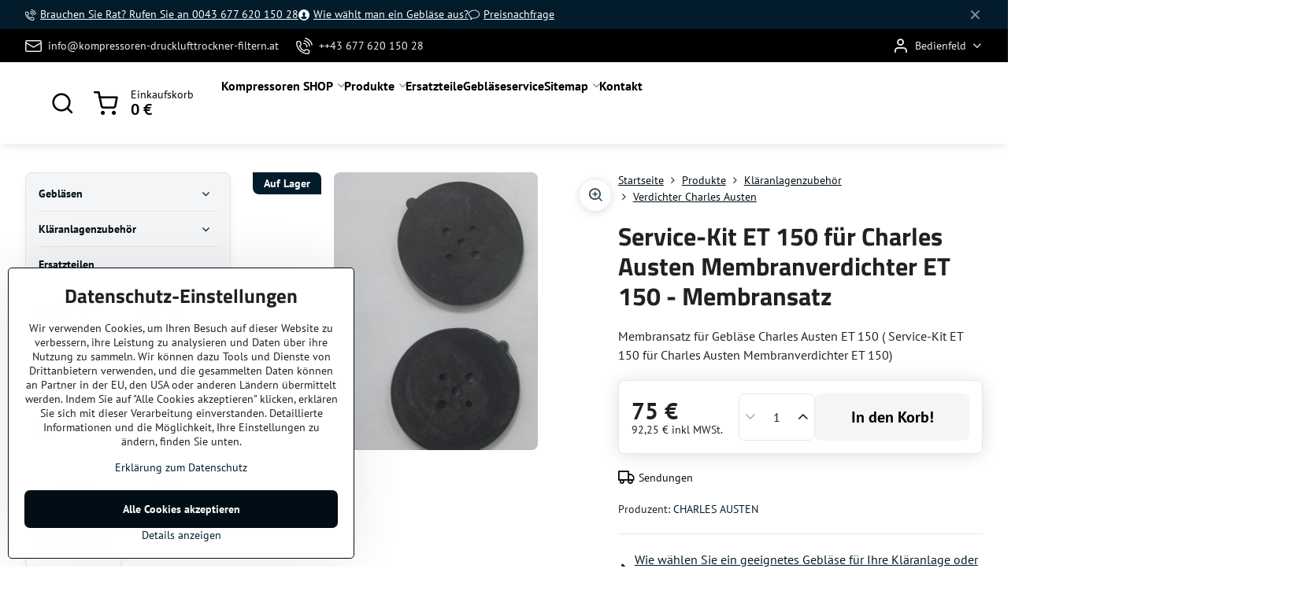

--- FILE ---
content_type: text/html; charset=UTF-8
request_url: https://www.kompressoren-drucklufttrockner-filtern.at/p/632/service-kit-et-150-fur-charles-austen-membranverdichter-et-150-membransatz
body_size: 25588
content:

<!DOCTYPE html>
<html  data-lang-code="at" lang="de" class="no-js s1-hasHeader2 s1-hasFixedMenu" data-lssid="5a7505172fe4">
    <head>
        <meta charset="utf-8">
        		<title>Membransatz für Gebläse Charles Austen ET 150 Preis Service-Kit Membranen  Membran Set Verkauf für Membrangebläse Service-Kit Kompressorgebläse, Pumpe, Kompressoren kaufen</title>
                    <meta name="description" content="Verkauf von Ersatzteilen für Luftmembrangebläse Preis für Ersatzteile für CHARLES Austen ET 150 Gebläse: Service-Kit (Membranen, 2-teilige Membran, Einlass- und Auslassventil, Magnetspulenkern, Spule, Spulenrahmen, Magnet, Luftfilter, Sicherheitsschalter) - Membrangebläse Preis Gebläse Verkauf Kompressoren Luft Membran Kompressor Pumpe Pumpe Pumpe Membranpumpe">
        		<meta name="viewport" content="width=device-width, initial-scale=1" />
		         
<script data-privacy-group="script">
var FloxSettings = {
'cartItems': {},'cartProducts': {},'cartType': "slider",'loginType': "slider",'regformType': "slider",'langVer': "" 
}; 
 
</script>
<script data-privacy-group="script">
FloxSettings.img_size = { 'min': "50x50",'small': "120x120",'medium': "440x440",'large': "800x800",'max': "1600x1600",'product_antn': "440x440",'product_detail': "800x800" };
</script>
    <template id="privacy_iframe_info">
    <div class="floxIframeBlockedInfo" data-func-text="Funktionell" data-analytic-text="Analytisch" data-ad-text="Marketing" data-nosnippet="1">
    <div class="floxIframeBlockedInfo__common">
        <div class="likeH3">Externe Inhalte werden durch Datenschutzoptionen blockiert</div>
        <p>Möchten Sie externe Inhalte laden?</p>
    </div>
    <div class="floxIframeBlockedInfo__youtube">
        <div class="likeH3">Youtube-Videos werden durch Datenschutzoptionen blockiert</div>
        <p>Möchten Sie ein Youtube-Video laden?</p>
    </div>
    <div class="floxIframeBlockedInfo__buttons">
        <button class="button floxIframeBlockedInfo__once">Einmal zulassen</button>
        <button class="button floxIframeBlockedInfo__always" >Immer zulassen - mit Cookie-Typ übereinstimmen: </button>
    </div>
    <a class="floxIframeBlockedLink__common" href=""><i class="fa fa-external-link"></i> Inhalt in einem neuen Fenster öffnen</a>
    <a class="floxIframeBlockedLink__youtube" href=""><i class="fa fa-external-link"></i> Video in einem neuen Fenster öffnen</a>
</div>
</template>
<script type="text/javascript" data-privacy-group="script">
FloxSettings.options={},FloxSettings.options.MANDATORY=1,FloxSettings.options.FUNC=2,FloxSettings.options.ANALYTIC=4,FloxSettings.options.AD=8;
FloxSettings.options.fullConsent=15;FloxSettings.options.maxConsent=15;FloxSettings.options.consent=0,localStorage.getItem("floxConsent")&&(FloxSettings.options.consent=parseInt(localStorage.getItem("floxConsent")));FloxSettings.options.sync=1;FloxSettings.google_consent2_options={},FloxSettings.google_consent2_options.AD_DATA=1,FloxSettings.google_consent2_options.AD_PERSON=2;FloxSettings.google_consent2_options.consent=-1,localStorage.getItem("floxGoogleConsent2")&&(FloxSettings.google_consent2_options.consent=parseInt(localStorage.getItem("floxGoogleConsent2")));const privacyIsYoutubeUrl=function(e){return e.includes("youtube.com/embed")||e.includes("youtube-nocookie.com/embed")},privacyIsGMapsUrl=function(e){return e.includes("google.com/maps/embed")||/maps\.google\.[a-z]{2,3}\/maps/i.test(e)},privacyGetPrivacyGroup=function(e){var t="";if(e.getAttribute("data-privacy-group")?t=e.getAttribute("data-privacy-group"):e.closest("*[data-privacy-group]")&&(t=e.closest("*[data-privacy-group]").getAttribute("data-privacy-group")),"IFRAME"===e.tagName){let r=e.src||"";privacyIsYoutubeUrl(r)&&(e.setAttribute("data-privacy-group","func"),t="func"),privacyIsGMapsUrl(r)&&(e.setAttribute("data-privacy-group","func"),t="func")}return"regular"===t&&(t="script"),t},privacyBlockScriptNode=function(e){e.type="javascript/blocked";let t=function(r){"javascript/blocked"===e.getAttribute("type")&&r.preventDefault(),e.removeEventListener("beforescriptexecute",t)};e.addEventListener("beforescriptexecute",t)},privacyHandleScriptTag=function(e){let t=privacyGetPrivacyGroup(e);if(t){if("script"===t)return;"mandatory"===t||"func"===t&&FloxSettings.options.consent&FloxSettings.options.FUNC||"analytic"===t&&FloxSettings.options.consent&FloxSettings.options.ANALYTIC||"ad"===t&&FloxSettings.options.consent&FloxSettings.options.AD||privacyBlockScriptNode(e)}else FloxSettings.options.allow_unclassified||privacyBlockScriptNode(e)},privacyShowPlaceholder=function(e){let t=privacyGetPrivacyGroup(e);var r=document.querySelector("#privacy_iframe_info").content.cloneNode(!0),i=r.querySelector(".floxIframeBlockedInfo__always");i.textContent=i.textContent+r.firstElementChild.getAttribute("data-"+t+"-text"),r.firstElementChild.setAttribute("data-"+t,"1"),r.firstElementChild.removeAttribute("data-func-text"),r.firstElementChild.removeAttribute("data-analytic-text"),r.firstElementChild.removeAttribute("data-ad-text");let o=e.parentNode.classList.contains("blockYoutube");if(e.style.height){let a=e.style.height,c=e.style.width;e.setAttribute("data-privacy-style-height",a),r.firstElementChild.style.setProperty("--iframe-h",a),r.firstElementChild.style.setProperty("--iframe-w",c),e.style.height="0"}else if(e.getAttribute("height")){let n=e.getAttribute("height").replace("px",""),l=e.getAttribute("width").replace("px","");e.setAttribute("data-privacy-height",n),n.includes("%")?r.firstElementChild.style.setProperty("--iframe-h",n):r.firstElementChild.style.setProperty("--iframe-h",n+"px"),l.includes("%")?r.firstElementChild.style.setProperty("--iframe-w",l):r.firstElementChild.style.setProperty("--iframe-w",l+"px"),e.setAttribute("height",0)}else if(o&&e.parentNode.style.maxHeight){let s=e.parentNode.style.maxHeight,p=e.parentNode.style.maxWidth;r.firstElementChild.style.setProperty("--iframe-h",s),r.firstElementChild.style.setProperty("--iframe-w",p)}let u=e.getAttribute("data-privacy-src")||"";privacyIsYoutubeUrl(u)?(r.querySelector(".floxIframeBlockedInfo__common").remove(),r.querySelector(".floxIframeBlockedLink__common").remove(),r.querySelector(".floxIframeBlockedLink__youtube").setAttribute("href",u.replace("/embed/","/watch?v="))):u?(r.querySelector(".floxIframeBlockedInfo__youtube").remove(),r.querySelector(".floxIframeBlockedLink__youtube").remove(),r.querySelector(".floxIframeBlockedLink__common").setAttribute("href",u)):(r.querySelector(".floxIframeBlockedInfo__once").remove(),r.querySelector(".floxIframeBlockedInfo__youtube").remove(),r.querySelector(".floxIframeBlockedLink__youtube").remove(),r.querySelector(".floxIframeBlockedLink__common").remove(),r.querySelector(".floxIframeBlockedInfo__always").classList.add("floxIframeBlockedInfo__always--reload")),e.parentNode.insertBefore(r,e.nextSibling),o&&e.parentNode.classList.add("blockYoutube--blocked")},privacyHidePlaceholderIframe=function(e){var t=e.nextElementSibling;if(t&&t.classList.contains("floxIframeBlockedInfo")){let r=e.parentNode.classList.contains("blockYoutube");r&&e.parentNode.classList.remove("blockYoutube--blocked"),e.getAttribute("data-privacy-style-height")?e.style.height=e.getAttribute("data-privacy-style-height"):e.getAttribute("data-privacy-height")?e.setAttribute("height",e.getAttribute("data-privacy-height")):e.classList.contains("invisible")&&e.classList.remove("invisible"),t.remove()}},privacyBlockIframeNode=function(e){var t=e.src||"";""===t&&e.getAttribute("data-src")&&(t=e.getAttribute("data-src")),e.setAttribute("data-privacy-src",t),e.removeAttribute("src"),!e.classList.contains("floxNoPrivacyPlaceholder")&&(!e.style.width||parseInt(e.style.width)>200)&&(!e.getAttribute("width")||parseInt(e.getAttribute("width"))>200)&&(!e.style.height||parseInt(e.style.height)>200)&&(!e.getAttribute("height")||parseInt(e.getAttribute("height"))>200)&&(!e.style.display||"none"!==e.style.display)&&(!e.style.visibility||"hidden"!==e.style.visibility)&&privacyShowPlaceholder(e)},privacyHandleIframeTag=function(e){let t=privacyGetPrivacyGroup(e);if(t){if("script"===t||"mandatory"===t)return;if("func"===t&&FloxSettings.options.consent&FloxSettings.options.FUNC)return;if("analytic"===t&&FloxSettings.options.consent&FloxSettings.options.ANALYTIC||"ad"===t&&FloxSettings.options.consent&FloxSettings.options.AD)return;privacyBlockIframeNode(e)}else{if(FloxSettings.options.allow_unclassified)return;privacyBlockIframeNode(e)}},privacyHandleYoutubeGalleryItem=function(e){if(!(FloxSettings.options.consent&FloxSettings.options.FUNC)){var t=e.closest(".gallery").getAttribute("data-preview-height"),r=e.getElementsByTagName("img")[0],i=r.getAttribute("src").replace(t+"/"+t,"800/800");r.classList.contains("flox-lazy-load")&&(i=r.getAttribute("data-src").replace(t+"/"+t,"800/800")),e.setAttribute("data-href",e.getAttribute("href")),e.setAttribute("href",i),e.classList.replace("ytb","ytbNoConsent")}},privacyBlockPrivacyElementNode=function(e){e.classList.contains("floxPrivacyPlaceholder")?(privacyShowPlaceholder(e),e.classList.add("invisible")):e.style.display="none"},privacyHandlePrivacyElementNodes=function(e){let t=privacyGetPrivacyGroup(e);if(t){if("script"===t||"mandatory"===t)return;if("func"===t&&FloxSettings.options.consent&FloxSettings.options.FUNC)return;if("analytic"===t&&FloxSettings.options.consent&FloxSettings.options.ANALYTIC||"ad"===t&&FloxSettings.options.consent&FloxSettings.options.AD)return;privacyBlockPrivacyElementNode(e)}else{if(FloxSettings.options.allow_unclassified)return;privacyBlockPrivacyElementNode(e)}};function privacyLoadScriptAgain(e){var t=document.getElementsByTagName("head")[0],r=document.createElement("script");r.src=e.getAttribute("src"),t.appendChild(r),e.parentElement.removeChild(e)}function privacyExecuteScriptAgain(e){var t=document.getElementsByTagName("head")[0],r=document.createElement("script");r.textContent=e.textContent,t.appendChild(r),e.parentElement.removeChild(e)}function privacyEnableScripts(){document.querySelectorAll('script[type="javascript/blocked"]').forEach(e=>{let t=privacyGetPrivacyGroup(e);(FloxSettings.options.consent&FloxSettings.options.ANALYTIC&&t.includes("analytic")||FloxSettings.options.consent&FloxSettings.options.AD&&t.includes("ad")||FloxSettings.options.consent&FloxSettings.options.FUNC&&t.includes("func"))&&(e.getAttribute("src")?privacyLoadScriptAgain(e):privacyExecuteScriptAgain(e))})}function privacyEnableIframes(){document.querySelectorAll("iframe[data-privacy-src]").forEach(e=>{let t=privacyGetPrivacyGroup(e);if(!(FloxSettings.options.consent&FloxSettings.options.ANALYTIC&&t.includes("analytic")||FloxSettings.options.consent&FloxSettings.options.AD&&t.includes("ad")||FloxSettings.options.consent&FloxSettings.options.FUNC&&t.includes("func")))return;privacyHidePlaceholderIframe(e);let r=e.getAttribute("data-privacy-src");e.setAttribute("src",r),e.removeAttribute("data-privacy-src")})}function privacyEnableYoutubeGalleryItems(){FloxSettings.options.consent&FloxSettings.options.FUNC&&(document.querySelectorAll(".ytbNoConsent").forEach(e=>{e.setAttribute("href",e.getAttribute("data-href")),e.classList.replace("ytbNoConsent","ytb")}),"function"==typeof initGalleryPlugin&&initGalleryPlugin())}function privacyEnableBlockedContent(e,t){document.querySelectorAll(".floxCaptchaCont").length&&(e&FloxSettings.options.FUNC)!=(t&FloxSettings.options.FUNC)?window.location.reload():(privacyEnableScripts(),privacyEnableIframes(),privacyEnableYoutubeGalleryItems(),"function"==typeof FloxSettings.privacyEnableScriptsCustom&&FloxSettings.privacyEnableScriptsCustom())}
function privacyUpdateConsent(){ FloxSettings.ga4&&"function"==typeof gtag&&gtag("consent","update",{ad_storage:FloxSettings.options.consent&FloxSettings.options.AD?"granted":"denied",analytics_storage:FloxSettings.options.consent&FloxSettings.options.ANALYTIC?"granted":"denied",functionality_storage:FloxSettings.options.consent&FloxSettings.options.FUNC?"granted":"denied",personalization_storage:FloxSettings.options.consent&FloxSettings.options.FUNC?"granted":"denied",security_storage:FloxSettings.options.consent&FloxSettings.options.FUNC?"granted":"denied",ad_user_data:FloxSettings.google_consent2_options.consent>-1&&FloxSettings.google_consent2_options.consent&FloxSettings.google_consent2_options.AD_DATA?"granted":"denied",ad_personalization:FloxSettings.google_consent2_options.consent>-1&&FloxSettings.google_consent2_options.consent&FloxSettings.google_consent2_options.AD_PERSON?"granted":"denied"});if(FloxSettings.sklik&&FloxSettings.sklik.active){var e={rtgId:FloxSettings.sklik.seznam_retargeting_id,consent:FloxSettings.options.consent&&FloxSettings.options.consent&FloxSettings.options.ANALYTIC?1:0};"category"===FloxSettings.sklik.pageType?(e.category=FloxSettings.sklik.category,e.pageType=FloxSettings.sklik.pageType):"offerdetail"===FloxSettings.sklik.pagetype&&(e.itemId=FloxSettings.sklik.itemId,e.pageType=FloxSettings.sklik.pageType),window.rc&&window.rc.retargetingHit&&window.rc.retargetingHit(e)}"function"==typeof loadCartFromLS&&"function"==typeof saveCartToLS&&(loadCartFromLS(),saveCartToLS());}
const observer=new MutationObserver(e=>{e.forEach(({addedNodes:e})=>{e.forEach(e=>{if(FloxSettings.options.consent!==FloxSettings.options.maxConsent){if(1===e.nodeType&&"SCRIPT"===e.tagName)return privacyHandleScriptTag(e);if(1===e.nodeType&&"IFRAME"===e.tagName)return privacyHandleIframeTag(e);if(1===e.nodeType&&"A"===e.tagName&&e.classList.contains("ytb"))return privacyHandleYoutubeGalleryItem(e);if(1===e.nodeType&&"SCRIPT"!==e.tagName&&"IFRAME"!==e.tagName&&e.classList.contains("floxPrivacyElement"))return privacyHandlePrivacyElementNodes(e)}1===e.nodeType&&(e.classList.contains("mainPrivacyModal")||e.classList.contains("mainPrivacyBar"))&&(FloxSettings.options.consent>0&&!FloxSettings.options.forceShow&&-1!==FloxSettings.google_consent2_options.consent?e.style.display="none":FloxSettings.options.consent>0&&-1===FloxSettings.google_consent2_options.consent?e.classList.add("hideBWConsentOptions"):-1!==FloxSettings.google_consent2_options.consent&&e.classList.add("hideGC2ConsentOptions"))})})});observer.observe(document.documentElement,{childList:!0,subtree:!0}),document.addEventListener("DOMContentLoaded",function(){observer.disconnect()});const createElementBackup=document.createElement;document.createElement=function(...e){if("script"!==e[0].toLowerCase())return createElementBackup.bind(document)(...e);let n=createElementBackup.bind(document)(...e);return n.setAttribute("data-privacy-group","script"),n};
</script>

<meta name="referrer" content="no-referrer-when-downgrade">


<link rel="canonical" href="https://www.kompressoren-drucklufttrockner-filtern.at/p/632/service-kit-et-150-fur-charles-austen-membranverdichter-et-150-membransatz">
    

<meta property="og:title" content="Membransatz für Gebläse Charles Austen ET 150 Preis Service-Kit Membranen  Membran Set Verkauf für Membrangebläse Service-Kit Kompressorgebläse, Pumpe, Kompressoren kaufen">
<meta property="og:site_name" content="all-the-best.eu s.r.o.">

<meta property="og:url" content="https://www.kompressoren-drucklufttrockner-filtern.at/p/632/service-kit-et-150-fur-charles-austen-membranverdichter-et-150-membransatz">
<meta property="og:description" content="Verkauf von Ersatzteilen für Luftmembrangebläse Preis für Ersatzteile für CHARLES Austen ET 150 Gebläse: Service-Kit (Membranen, 2-teilige Membran, Einlass- und Auslassventil, Magnetspulenkern, Spule, Spulenrahmen, Magnet, Luftfilter, Sicherheitsschalter) - Membrangebläse Preis Gebläse Verkauf Kompressoren Luft Membran Kompressor Pumpe Pumpe Pumpe Membranpumpe">

<meta name="twitter:card" content="summary_large_image">
<meta name="twitter:title" content="Membransatz für Gebläse Charles Austen ET 150 Preis Service-Kit Membranen  Membran Set Verkauf für Membrangebläse Service-Kit Kompressorgebläse, Pumpe, Kompressoren kaufen">
<meta name="twitter:description" content="Verkauf von Ersatzteilen für Luftmembrangebläse Preis für Ersatzteile für CHARLES Austen ET 150 Gebläse: Service-Kit (Membranen, 2-teilige Membran, Einlass- und Auslassventil, Magnetspulenkern, Spule, Spulenrahmen, Magnet, Luftfilter, Sicherheitsschalter) - Membrangebläse Preis Gebläse Verkauf Kompressoren Luft Membran Kompressor Pumpe Pumpe Pumpe Membranpumpe">


        <meta property="og:type" content="product">
    <meta property="og:image" content="https://www.kompressoren-drucklufttrockner-filtern.at/resize/e/1200/630/files/membrankompressoren/membransatz-verdichter-geblase-charles-austen-esoair-et60.png">  
    <meta name="twitter:image" content="https://www.kompressoren-drucklufttrockner-filtern.at/resize/e/1200/630/files/membrankompressoren/membransatz-verdichter-geblase-charles-austen-esoair-et60.png">
    <link href="https://www.kompressoren-drucklufttrockner-filtern.at/resize/e/440/440/files/membrankompressoren/membransatz-verdichter-geblase-charles-austen-esoair-et60.png" rel="previewimage">
<script data-privacy-group="script" type="application/ld+json">
{
    "@context": "https://schema.org",
    "@type": "WebPage",
    "name": "Membransatz für Gebläse Charles Austen ET 150 Preis Service-Kit Membranen  Membran Set Verkauf für Membrangebläse Service-Kit Kompressorgebläse, Pumpe, Kompressoren kaufen",
    "description": "Verkauf von Ersatzteilen für Luftmembrangebläse Preis für Ersatzteile für CHARLES Austen ET 150 Gebläse: Service-Kit (Membranen, 2-teilige Membran, Einlass- und Auslassventil, Magnetspulenkern, Spule, Spulenrahmen, Magnet, Luftfilter, Sicherheitsschalter) - Membrangebläse Preis Gebläse Verkauf Kompressoren Luft Membran Kompressor Pumpe Pumpe Pumpe Membranpumpe",
    "image": "https://www.kompressoren-drucklufttrockner-filtern.at/resize/e/440/440/files/membrankompressoren/membransatz-verdichter-geblase-charles-austen-esoair-et60.png"}
</script>
<script data-privacy-group="script" type="application/ld+json">
{
   "@context": "https://schema.org",
    "@type": "Organization",
    "url": "https://kompressoren-drucklufttrockner-filtern.at",
        "name": "all-the-best.eu s.r.o.",
    "description": "",
    "email": "info@kompressoren-drucklufttrockner-filtern.at",
    "telephone": "++43 677 620 150 28",
    "address": {
        "@type": "PostalAddress",
        "streetAddress": "Borinka",
        "addressLocality": "Borinka",
        "addressCountry": "SK",
        "postalCode": "90032"
    }}
</script>  
<link rel="alternate" type="application/rss+xml" title="RSS-Feed für www.kompressoren-drucklufttrockner-filtern.at" href="/e/rss/news">

<link rel="dns-prefetch" href="https://www.biznisweb.sk">
<link rel="preconnect" href="https://www.biznisweb.sk/" crossorigin>
<style type="text/css">
            

@font-face {
  font-family: 'Oswald';
  font-style: normal;
  font-display: swap;
  font-weight: 400;
  src: local(''),
       url('https://www.biznisweb.sk/templates/bw-fonts/oswald-v49-latin-ext_latin-regular.woff2') format('woff2'),
       url('https://www.biznisweb.sk/templates/bw-fonts/oswald-v49-latin-ext_latin-regular.woff') format('woff');
}


@font-face {
  font-family: 'Oswald';
  font-style: normal;
  font-display: swap;
  font-weight: 700;
  src: local(''),
       url('https://www.biznisweb.sk/templates/bw-fonts/oswald-v49-latin-ext_latin-700.woff2') format('woff2'),
       url('https://www.biznisweb.sk/templates/bw-fonts/oswald-v49-latin-ext_latin-700.woff') format('woff');
}

@font-face {
  font-family: 'PT Sans';
  font-style: normal;
  font-display: swap;
  font-weight: 400;
  src: local(''),
       url('https://www.biznisweb.sk/templates/bw-fonts/pt-sans-v17-latin-ext_latin-regular.woff2') format('woff2'),
       url('https://www.biznisweb.sk/templates/bw-fonts/pt-sans-v17-latin-ext_latin-regular.woff') format('woff');
}


@font-face {
  font-family: 'PT Sans';
  font-style: normal;
  font-display: swap;
  font-weight: 700;
  src: local(''),
       url('https://www.biznisweb.sk/templates/bw-fonts/pt-sans-v17-latin-ext_latin-700.woff2') format('woff2'),
       url('https://www.biznisweb.sk/templates/bw-fonts/pt-sans-v17-latin-ext_latin-700.woff') format('woff');
}

@font-face {
  font-family: 'Titillium Web';
  font-style: normal;
  font-display: swap;
  font-weight: 400;
  src: local(''),
       url('https://www.biznisweb.sk/templates/bw-fonts/titillium-web-v15-latin-ext_latin-regular.woff2') format('woff2'),
       url('https://www.biznisweb.sk/templates/bw-fonts/titillium-web-v15-latin-ext_latin-regular.woff') format('woff');
}


@font-face {
  font-family: 'Titillium Web';
  font-style: normal;
  font-display: swap;
  font-weight: 700;
  src: local(''),
       url('https://www.biznisweb.sk/templates/bw-fonts/titillium-web-v15-latin-ext_latin-700.woff2') format('woff2'),
       url('https://www.biznisweb.sk/templates/bw-fonts/titillium-web-v15-latin-ext_latin-700.woff') format('woff');
}
</style>

<link rel="preload" href="/erp-templates/skins/flat/universal/fonts/fontawesome-webfont.woff2" as="font" type="font/woff2" crossorigin>
<link href="/erp-templates/260119150800/universal.css" rel="stylesheet" type="text/css" media="all">  




<script data-privacy-group="mandatory">
    FloxSettings.trackerData = {
                    'cartIds': []
            };
    </script>    <!-- Global site tag (gtag.js) - Google Analytics -->
    <script async src="https://www.googletagmanager.com/gtag/js?id=G-G67LL85NL0" data-privacy-group="analytic"></script>    
    <script data-privacy-group="analytic">
        window.dataLayer = window.dataLayer || [];
        function gtag(){ dataLayer.push(arguments); }
        if(FloxSettings.options) {
          if(FloxSettings.options.consent) {
            gtag('consent', 'default', {
              'ad_storage': (FloxSettings.options.consent & FloxSettings.options.AD)?'granted':'denied',
              'analytics_storage': (FloxSettings.options.consent & FloxSettings.options.ANALYTIC)?'granted':'denied',
              'functionality_storage': (FloxSettings.options.consent & FloxSettings.options.FUNC)?'granted':'denied',
              'personalization_storage': (FloxSettings.options.consent & FloxSettings.options.FUNC)?'granted':'denied',
              'security_storage': (FloxSettings.options.consent & FloxSettings.options.FUNC)?'granted':'denied',
              'ad_user_data': ((FloxSettings.google_consent2_options.consent > -1) && FloxSettings.google_consent2_options.consent & FloxSettings.google_consent2_options.AD_DATA)?'granted':'denied',
              'ad_personalization': ((FloxSettings.google_consent2_options.consent > -1) && FloxSettings.google_consent2_options.consent & FloxSettings.google_consent2_options.AD_PERSON)?'granted':'denied',
              'wait_for_update': 500
            });  
          } else {
            gtag('consent', 'default', {
              'ad_storage': 'denied',
              'analytics_storage': 'denied',
              'functionality_storage': 'denied',
              'personalization_storage': 'denied',
              'security_storage': 'denied',
              'ad_user_data': 'denied',
              'ad_personalization': 'denied',
              'wait_for_update': 500
            });  
          }
        }
        gtag('js', new Date());
     
        gtag('set', { 'currency': 'EUR' }); 
      
    

    FloxSettings.ga4 = 1;
    FloxSettings.gtagID = 'G-G67LL85NL0';
    gtag('config', 'G-G67LL85NL0',{  'groups': 'ga4' });   

        gtag('config', 'AW-17666809332',{ 'allow_enhanced_conversions': true, 'send_page_view': false, 'groups': 'ga4' });       
  
    </script>   
 

		<script data-privacy-group="script">
			FloxSettings.cartType = "same_page";
			FloxSettings.loginType = "custom";
			FloxSettings.regformType = "custom";
		</script>
												<style>
			:root {
				--s1-accentTransparent: #021C2B17;
				--s1-accentComplement: #fff;
				--s1-maccentComplement: #000;
				--s1-menuBgComplementTransparent: #000b;
				--s1-menuBgComplementTransparent2: #0002;
				--s1-menuBgComplement: #000;
				--s1-accentDark: #010e15;
			}
		</style>

		</head>
<body class="s1-pt-product  s1-roundedCorners">
    
    <noscript class="noprint">
        <div id="noscript">
            Javascript wird derzeit von diesem Browser nicht unterstützt/deaktiviert. Um diese Seite so zu sehen, wie sie erscheinen soll, verwenden Sie bitte einen Javascript-fähigen Browser.
            <br>Für Hilfe siehe <a href="https://www.enable-javascript.com/" target="_blank">Enable-Javascript.com</a>.
        </div>
    </noscript>
    
    <div class="oCont remodal-bg">
																																					
								<aside class="s1-topInfo">
			<div class="iCont">
				<div class="s1-topInfo-close">✕</div>
						                        <div id="box-id-top_header_center" class="pagebox">
                                                        	
				
	 
														<nav id="block-1743" class="blockNav blockNavHor ">
						<ul class="blockNavList blockNavListHor simpleHor" data-menu-class="simpleHor" data-submenu-class="">
											
			
							<li class="navItem">
					<a href="/kontakt" class="navLink">
																												    <i class="navIcon navIconBWSet fa-fw"><svg xmlns="http://www.w3.org/2000/svg" width="32.363" height="32.696" viewBox="0 0 32.363 32.696" fill="currentColor">
    <path d="M50.089,33.454a1.089,1.089,0,0,1-1.057-.818A16.444,16.444,0,0,0,36.816,20.8a1.085,1.085,0,1,1,.485-2.116A18.64,18.64,0,0,1,51.148,32.1a1.085,1.085,0,0,1-.789,1.319A1.146,1.146,0,0,1,50.089,33.454Z" transform="translate(-18.819 -18.652)"/>
    <path d="M45.271,36.015a1.091,1.091,0,0,1-1.08-.933,11.093,11.093,0,0,0-9.62-9.407,1.085,1.085,0,1,1,.271-2.153A13.276,13.276,0,0,1,46.353,34.778,1.086,1.086,0,0,1,45.425,36,1.151,1.151,0,0,1,45.271,36.015Z" transform="translate(-18.819 -18.652)"/>
    <path d="M40.16,37.721a1.088,1.088,0,0,1-1.091-1.085,5.871,5.871,0,0,0-5.884-5.846,1.085,1.085,0,1,1,0-2.17,8.051,8.051,0,0,1,8.067,8.016A1.089,1.089,0,0,1,40.16,37.721Z" transform="translate(-18.819 -18.652)"/>
    <path d="M40.781,51.348l-.179,0c-6.259-.15-21.417-6.59-21.781-21.646a4.416,4.416,0,0,1,4.195-4.873l1.667-.04c1.493-.022,4.368,1.1,4.478,5.638.1,4.086-1.181,4.893-1.953,5.009a1.073,1.073,0,0,1-.138.013l-.32.007a16.914,16.914,0,0,0,8.062,8.011l.007-.317a1.285,1.285,0,0,1,.012-.138c.118-.767.929-2.037,5.042-1.941,4.569.11,5.709,2.959,5.672,4.451l-.04,1.657a4.594,4.594,0,0,1-.661,2.126A4.425,4.425,0,0,1,40.781,51.348ZM24.763,26.956h-.027L23.069,27c-.491.022-2.123.281-2.066,2.651.352,14.5,15.42,19.427,19.652,19.528,2.388.091,2.645-1.564,2.668-2.063l.04-1.646c.018-.74-.7-2.161-3.542-2.229a6.37,6.37,0,0,0-2.828.344l-.005.2a1.988,1.988,0,0,1-.9,1.613,2.014,2.014,0,0,1-1.841.184,18.874,18.874,0,0,1-9.628-9.568,1.973,1.973,0,0,1,.186-1.828,2.006,2.006,0,0,1,1.622-.9l.2,0a6.306,6.306,0,0,0,.346-2.809C26.911,27.686,25.516,26.956,24.763,26.956Zm10.3,16.612h0Z" transform="translate(-18.819 -18.652)"/>
</svg>
</i>

																										<span>Brauchen Sie Rat? Rufen Sie an 0043 677 620 150 28</span>
																		</a>
									</li>
														
			
							<li class="navItem">
					<a href="https://www.kompressoren-drucklufttrockner-filtern.at/n/auswahl-des-richtigen-membrangeblaeses-fuer-die-klaeranlage" class="navLink">
																												    <i class="navIcon navIconBWSet fa-fw"><svg width="68" height="68" fill="currentColor" viewBox="0 0 68 68" xmlns="http://www.w3.org/2000/svg">
 <path d="m34 0a34 34 0 0 0-34 34 34 34 0 0 0 34 34 34 34 0 0 0 34-34 34 34 0 0 0-34-34zm-1.0078 16.912c2.332 0 4.0707 1.4512 5.4707 1.4512a1.842 1.842 0 0 0 1.7891-0.88086 2.886 2.886 0 0 1-0.23633 2.582c2.271 0.583 2.2886 7.6446 1.3516 9.0996 1.565-0.643 0.84961 1.9331 0.84961 2.9531 0 2.949-1.3125 2.4258-1.3125 2.4258a9.309 9.309 0 0 1-2.5859 4.7832 1.791 1.791 0 0 0-0.58984 1.3242v0.74219a1.783 1.783 0 0 0 1.4004 1.7441c2.759 0.609 8.8433 2.0571 11.277 3.4941a9.542 9.542 0 0 1 3.0234 3.3809 24.21 24.21 0 0 1-19.576 10 24.21 24.21 0 0 1-19.578-9.9922 9.544 9.544 0 0 1 3.0215-3.3809c2.435-1.437 8.5193-2.8871 11.277-3.4961a1.783 1.783 0 0 0 1.4004-1.7422v-0.76172a1.789 1.789 0 0 0-0.58398-1.3203 9.312 9.312 0 0 1-2.5723-4.7715s-1.3125 0.52322-1.3125-2.4258c0-1.02-0.71639-3.5942 0.84961-2.9512-0.977-1.517-1.6719-9.5879 1.7891-9.5879 0 0 1.0627-2.6699 4.8477-2.6699z"/>
</svg> </i>

																										<span>Wie wählt man ein Gebläse aus?</span>
																		</a>
									</li>
														
			
														
			
							<li class="navItem">
					<a href="/kontakt/anfrage" class="navLink">
																												    <i class="navIcon navIconBWSet fa-fw"><svg xmlns="http://www.w3.org/2000/svg" width="38.223" height="34.889" viewBox="0 0 38.223 34.889" fill="currentColor">
  <path d="m 22.548,52.445 c -1.046281,1.95e-4 -1.586799,-1.24983 -0.87,-2.012 1.150101,-1.307432 1.866343,-2.939417 2.05,-4.671 0.09022,-0.678153 -0.222084,-1.346878 -0.8,-1.713 -4.441,-2.816 -7.041,-7.043 -7.041,-11.577 0,-8.225 8.573,-14.917 19.111,-14.917 10.538,0 19.111,6.692 19.111,14.917 0,8.225 -8.571,14.918 -19.109,14.918 -1.060682,2.01e-4 -2.120253,-0.06861 -3.172,-0.206 -0.491735,-0.06576 -0.988954,0.07264 -1.376,0.383 -2.272722,1.885461 -4.765156,3.489107 -7.423,4.776 -0.151438,0.06726 -0.315299,0.102004 -0.481,0.102 z M 35,19.943 c -9.222,0 -16.724,5.621 -16.724,12.529 0,4.121 2.72,7.981 7.277,10.331 0.40039,0.198737 0.658453,0.602177 0.671,1.049 0.019,1.084718 -0.08365,2.168147 -0.306,3.23 -0.07417,0.363167 0.33151,0.631922 0.637,0.422 1.169491,-0.81007 2.296953,-1.679197 3.378,-2.604 0.277104,-0.237719 0.647358,-0.336355 1.006,-0.268 C 32.278374,44.879985 33.637866,45.003179 35,45 44.222,45 51.724,39.379 51.724,32.47 51.724,25.561 44.222,19.943 35,19.943 Z"
     transform="translate(-15.889 -17.555)" />
</svg></i>

																										<span>Preisnachfrage</span>
																		</a>
									</li>
							</ul>
	</nav>

                             
            </div> 
    
	
			</div>
		</aside>
	
	
	
	<section class="s1-headerTop s1-headerTop-style2 noprint">
		<div class="s1-cont flex ai-c">
							<div class="s1-headerTop-left">
							<nav class="s1-topNav s1-topNav-auto">
			<ul class="s1-topNav-items">
													<li class="s1-topNav-item">
						<a class="s1-topNav-link" href="mailto:info@kompressoren-drucklufttrockner-filtern.at">
							    <i class="navIcon navIconBWSet imgIcon50"><svg xmlns="http://www.w3.org/2000/svg" width="34.079" height="24.679" viewBox="0 0 34.079 24.679" fill="currentColor">
  <path d="M48.018,22.66H21.982a4.027,4.027,0,0,0-4.022,4.022V43.318a4.028,4.028,0,0,0,4.022,4.022H48.018a4.028,4.028,0,0,0,4.022-4.022V26.682A4.027,4.027,0,0,0,48.018,22.66ZM21.982,25.084H48.018a1.6,1.6,0,0,1,1.6,1.6v.843L35.068,36.016l-14.684-8.7v-.629A1.6,1.6,0,0,1,21.982,25.084ZM48.018,44.916H21.982a1.6,1.6,0,0,1-1.6-1.6V30.128l14.061,8.336a1.208,1.208,0,0,0,1.229,0l13.942-8.137V43.318A1.6,1.6,0,0,1,48.018,44.916Z" transform="translate(-17.96 -22.66)"/>
</svg>
</i>

							<span class="s1-topNav-linkText">info@kompressoren-drucklufttrockner-filtern.at</span>
						</a>
					</li>
													<li class="s1-topNav-item">
						<a class="s1-topNav-link" href="tel:++4367762015028">
							    <i class="navIcon navIconBWSet imgIcon50"><svg xmlns="http://www.w3.org/2000/svg" width="32.363" height="32.696" viewBox="0 0 32.363 32.696" fill="currentColor">
    <path d="M50.089,33.454a1.089,1.089,0,0,1-1.057-.818A16.444,16.444,0,0,0,36.816,20.8a1.085,1.085,0,1,1,.485-2.116A18.64,18.64,0,0,1,51.148,32.1a1.085,1.085,0,0,1-.789,1.319A1.146,1.146,0,0,1,50.089,33.454Z" transform="translate(-18.819 -18.652)"/>
    <path d="M45.271,36.015a1.091,1.091,0,0,1-1.08-.933,11.093,11.093,0,0,0-9.62-9.407,1.085,1.085,0,1,1,.271-2.153A13.276,13.276,0,0,1,46.353,34.778,1.086,1.086,0,0,1,45.425,36,1.151,1.151,0,0,1,45.271,36.015Z" transform="translate(-18.819 -18.652)"/>
    <path d="M40.16,37.721a1.088,1.088,0,0,1-1.091-1.085,5.871,5.871,0,0,0-5.884-5.846,1.085,1.085,0,1,1,0-2.17,8.051,8.051,0,0,1,8.067,8.016A1.089,1.089,0,0,1,40.16,37.721Z" transform="translate(-18.819 -18.652)"/>
    <path d="M40.781,51.348l-.179,0c-6.259-.15-21.417-6.59-21.781-21.646a4.416,4.416,0,0,1,4.195-4.873l1.667-.04c1.493-.022,4.368,1.1,4.478,5.638.1,4.086-1.181,4.893-1.953,5.009a1.073,1.073,0,0,1-.138.013l-.32.007a16.914,16.914,0,0,0,8.062,8.011l.007-.317a1.285,1.285,0,0,1,.012-.138c.118-.767.929-2.037,5.042-1.941,4.569.11,5.709,2.959,5.672,4.451l-.04,1.657a4.594,4.594,0,0,1-.661,2.126A4.425,4.425,0,0,1,40.781,51.348ZM24.763,26.956h-.027L23.069,27c-.491.022-2.123.281-2.066,2.651.352,14.5,15.42,19.427,19.652,19.528,2.388.091,2.645-1.564,2.668-2.063l.04-1.646c.018-.74-.7-2.161-3.542-2.229a6.37,6.37,0,0,0-2.828.344l-.005.2a1.988,1.988,0,0,1-.9,1.613,2.014,2.014,0,0,1-1.841.184,18.874,18.874,0,0,1-9.628-9.568,1.973,1.973,0,0,1,.186-1.828,2.006,2.006,0,0,1,1.622-.9l.2,0a6.306,6.306,0,0,0,.346-2.809C26.911,27.686,25.516,26.956,24.763,26.956Zm10.3,16.612h0Z" transform="translate(-18.819 -18.652)"/>
</svg>
</i>

							<span class="s1-topNav-linkText">++43 677 620 150 28</span>
						</a>
					</li>
							</ul>
		</nav>
	
				</div>
										<div class="s1-headerTop-right flex ml-a">
											<div class="s1-dropDown s1-loginDropdown">
	<a href="/e/login" class="s1-dropDown-toggler">
		<i class="s1-icon s1-icon-user s1-dropDown-icon" aria-hidden="true"></i>
		<span class="s1-dropDown-title">Bedienfeld</span>
		<i class="fa fa-angle-down s1-dropDown-arrow"></i>
	</a>
	<ul class="s1-dropDown-items">
				<li class="s1-dropDown-item">
			<a class="s1-dropDown-link" href="/e/login" data-remodal-target="s1-acc">
				<i class="s1-icon s1-icon-log-in s1-dropDown-icon"></i>
				<span class="s1-dropDown-title">Anmelden</span>
			</a>
		</li>
						<li class="s1-dropDown-item">
			<a class="s1-dropDown-link" href="/e/account/register">
				<i class="s1-icon s1-icon-user-plus s1-dropDown-icon"></i>
				<span class="s1-dropDown-title">Registrieren</span>
			</a>
		</li>
    		</ul>
</div>

														</div>
					</div>
	</section>
<header class="s1-header s1-header-style2 s1-header-color2 noprint">
	<section class="s1-header-cont s1-cont flex">
		<div class="s1-header-logo">
							<a class="s1-imglogo" href="/"><img src="/files/esoair/eso-air.jpg" alt="Logo"></a>
					</div>
		<div class="s1-header-actions flex">
						<div class="s1-header-search">
				<!-- search activator -->
				<div class="s1-header-action ">
					<a href="/e/search" title="Suchen" class="s1-header-actionLink s1-searchActivatorJS"><i class="s1-icon s1-icon-search"></i></a>
				</div>
					<form action="/e/search" method="get" class="siteSearchForm s1-topSearch-form">
		<div class="siteSearchCont s1-topSearch">
			<label class="s1-siteSearch-label flex">
				<i class="s1-icon s1-icon-search rm-hide"></i>
				<input data-pages="Seiten" data-products="Produkte" data-categories="Kategorien" data-news="Nachrichten" data-brands="Produzent" class="siteSearchInput" id="s1-small-search" placeholder="Suchen" name="word" type="text" value="">
				<button class="button" type="submit">Suchen</button>
			</label>
		</div>
	</form>

			</div>
			
												<!-- cart -->
			<div class="s1-headerCart-outer">
				            
    		<div class="s1-header-action s1-headerCart">
			<a class="s1-header-actionLink smallCart" href="/e/cart/index" title="Einkaufskorb">
				<i class="s1-icon s1-icon-shopping-cart"></i>
				<span class="smallCartItems buttonCartInvisible invisible">0</span>
				<div class="s1-scText rl-hide">
					<span class="s1-scTitle">Einkaufskorb</span>
					<span class="smallCartTotal smallCartPrice" data-pieces="0">0 €</span>
				</div>
			</a>
			<div id="s1-customSmallCartCont" class="s1-smallCart-wrapper"></div>
		</div>
    
			</div>
			<!-- menu -->
						<div class="s1-header-action l-hide">
				<button aria-label="Menu" class="s1-header-actionLink s1-menuActivatorJS"><i class="s1-icon s1-icon-menu"></i></button>
			</div>
					</div>
	</section>
		<div class="s1-menu-section ">
					<div class="s1-menu-overlay s1-menuActivatorJS l-hide"></div>
			<div class="s1-menu-wrapper">
				<div class="s1-menu-header l-hide">
					Menu
					<span class="s1-menuClose s1-menuActivatorJS">✕</span>
				</div>
				<div class="s1-menu-cont s1-cont">
											     
                                        																														<nav class="s1-menu s1-menu-left">
								<ul class="s1-menu-items">
																	<li class="s1-menu-item  hasSubmenu s1-sub-group s1-sub-group-inlineLinks">
							<a class="s1-menu-link " href="/">
																<span>Kompressoren SHOP</span>
								<i class="s1-menuChevron fa fa-angle-right"></i>							</a>
															     
                                        														<ul class="s1-submenu-items level-1">
								<li class="s1-submenu-item level-1    ">
															<a href="/kompressoren-eshop/klaeranlagenzubehoertechnik" class="s1-submenu-link ">
						<span>Kläranlagenzubehörtechnik</span>
											</a>
									</li>
											</ul>
		    
													</li>
																	<li class="s1-menu-item  hasSubmenu s1-sub-group s1-sub-group-inlineLinks">
							<a class="s1-menu-link " href="/produkte">
																<span>Produkte</span>
								<i class="s1-menuChevron fa fa-angle-right"></i>							</a>
															     
                                        														<ul class="s1-submenu-items level-1">
								<li class="s1-submenu-item level-1  hasSubmenu  ">
															<a href="/produkte/geblaesen" class="s1-submenu-link ">
						<span>Gebläsen</span>
						<i class="s1-menuChevron fa fa-angle-right l-hide"></i>					</a>
																		     
                                        																														<ul class="s1-submenu-items level-2">
								<li class="s1-submenu-item level-2    ">
															<a href="/produkte/geblaesen/geblaese-fuer-abwasser" class="s1-submenu-link ">
						<span>Gebläse für häusliches Abwasser</span>
											</a>
									</li>
											</ul>
		    
															</li>
								<li class="s1-submenu-item level-1  hasSubmenu  ">
															<a href="/produkte/klaeranlagen-membrankompressor-luftverdichtern-geblaesen-pumpen" class="s1-submenu-link ">
						<span>Kläranlagenzubehör</span>
						<i class="s1-menuChevron fa fa-angle-right l-hide"></i>					</a>
																		     
                                        																														<ul class="s1-submenu-items level-2">
								<li class="s1-submenu-item level-2    ">
															<a href="/produkte/klaeranlagen-membrankompressor-luftverdichtern-geblaesen-pumpen/luftpumpen-ersatzteile" class="s1-submenu-link ">
						<span>LUFTPUMPEN - ERSATZTEILE</span>
											</a>
									</li>
								<li class="s1-submenu-item level-2    ">
															<a href="/produkte/klaeranlagen-membrankompressor-luftverdichtern-geblaesen-pumpen/verdichter-esoair" class="s1-submenu-link ">
						<span>Verdichter ESOair</span>
											</a>
									</li>
								<li class="s1-submenu-item level-2    ">
															<a href="/produkte/klaeranlagen-membrankompressor-luftverdichtern-geblaesen-pumpen/verdichter-thomas-rietschle-yasunaga" class="s1-submenu-link ">
						<span>Verdichter Thomas Rietschle (YASUNAGA)</span>
											</a>
									</li>
								<li class="s1-submenu-item level-2    ">
															<a href="/produkte/klaeranlagen-membrankompressor-luftverdichtern-geblaesen-pumpen/verdichter-hiblow" class="s1-submenu-link ">
						<span>Verdichter HIBLOW</span>
											</a>
									</li>
								<li class="s1-submenu-item level-2    s1-hidden">
															<a href="/produkte/klaeranlagen-membrankompressor-luftverdichtern-geblaesen-pumpen/verdichter-secoh" class="s1-submenu-link ">
						<span>Verdichter SECOH</span>
											</a>
									</li>
								<li class="s1-submenu-item level-2    s1-hidden">
															<a href="/produkte/klaeranlagen-membrankompressor-luftverdichtern-geblaesen-pumpen/verdichter-airmac" class="s1-submenu-link ">
						<span>Verdichter AIRMAC</span>
											</a>
									</li>
								<li class="s1-submenu-item level-2    s1-hidden">
															<a href="/produkte/klaeranlagen-membrankompressor-luftverdichtern-geblaesen-pumpen/verdichter-charles-austen" class="s1-submenu-link ">
						<span>Verdichter Charles Austen</span>
											</a>
									</li>
								<li class="s1-submenu-item level-2    s1-hidden">
															<a href="/produkte/klaeranlagen-membrankompressor-luftverdichtern-geblaesen-pumpen/verdichter-nitto" class="s1-submenu-link ">
						<span>Verdichter NITTO</span>
											</a>
									</li>
								<li class="s1-submenu-item level-2    s1-hidden">
															<a href="/produkte/klaeranlagen-membrankompressor-luftverdichtern-geblaesen-pumpen/verdichter-alita" class="s1-submenu-link ">
						<span>Verdichter ALITA</span>
											</a>
									</li>
												<li class="s1-submenu-item level-2 s1-submenu-showmore rl-hide">
					<a class="s1-submenu-link s1-submenu-linkShowmore" href="/produkte/klaeranlagen-membrankompressor-luftverdichtern-geblaesen-pumpen">Weitere Kategorien <i class="fa fa-angle-right" aria-hidden="true"></i></a>
				</li>
							</ul>
		    
															</li>
											</ul>
		    
													</li>
																	<li class="s1-menu-item  ">
							<a class="s1-menu-link " href="/ersatzteile">
																<span>Ersatzteile</span>
															</a>
													</li>
																	<li class="s1-menu-item  ">
							<a class="s1-menu-link " href="/geblaseservice">
																<span>Gebläseservice</span>
															</a>
													</li>
																	<li class="s1-menu-item  hasSubmenu s1-sub-group s1-sub-group-inlineLinks">
							<a class="s1-menu-link " href="/sitemap">
																<span>Sitemap</span>
								<i class="s1-menuChevron fa fa-angle-right"></i>							</a>
															     
                                        														<ul class="s1-submenu-items level-1">
								<li class="s1-submenu-item level-1    ">
															<a href="/sitemap/impressum" class="s1-submenu-link ">
						<span>Impressum</span>
											</a>
									</li>
								<li class="s1-submenu-item level-1    ">
															<a href="/sitemap/agb" class="s1-submenu-link ">
						<span>AGB</span>
											</a>
									</li>
								<li class="s1-submenu-item level-1    ">
															<a href="/sitemap/ruckgabe-von-waren-und-geld" class="s1-submenu-link ">
						<span>Rückgabe von Waren und Geld</span>
											</a>
									</li>
								<li class="s1-submenu-item level-1    ">
															<a href="/sitemap/austausch-von-waren" class="s1-submenu-link ">
						<span>Austausch von Waren</span>
											</a>
									</li>
								<li class="s1-submenu-item level-1    ">
															<a href="/sitemap/rucktritt-vom-vertrag" class="s1-submenu-link ">
						<span>Rücktritt vom Vertrag </span>
											</a>
									</li>
											</ul>
		    
													</li>
																	<li class="s1-menu-item  ">
							<a class="s1-menu-link " href="/kontakt">
																<span>Kontakt</span>
															</a>
													</li>
									</ul>
			</nav>
		    
																<div class="s1-menu-categoriesMobile l-hide">
							                        <div id="box-id-flox_side_menu" class="pagebox">
                                                        															<nav class="s1-sideMenu ">
						<ul class="s1-sideMenu-items">
														
																																																																																																
											<li class="s1-sideMenu-item  hasSubmenu s1-sideSub-dropdown ">
							<a class="s1-sideMenu-link " href="/produkte/geblaesen">
																<span>Gebläsen</span>
								<i class="s1-menuChevron fa fa-angle-right"></i>							</a>
															<ul class="s1-submenu-items level-1">
								<li class="s1-submenu-item level-1    ">
															<a href="/produkte/geblaesen/geblaese-fuer-abwasser" class="s1-submenu-link ">
						<span>Gebläse für häusliches Abwasser</span>
											</a>
									</li>
											</ul>
													</li>
																			
																																																																																																
											<li class="s1-sideMenu-item  hasSubmenu s1-sideSub-dropdown ">
							<a class="s1-sideMenu-link " href="/produkte/klaeranlagen-membrankompressor-luftverdichtern-geblaesen-pumpen">
																<span>Kläranlagenzubehör</span>
								<i class="s1-menuChevron fa fa-angle-right"></i>							</a>
															<ul class="s1-submenu-items level-1">
								<li class="s1-submenu-item level-1    ">
															<a href="/produkte/klaeranlagen-membrankompressor-luftverdichtern-geblaesen-pumpen/luftpumpen-ersatzteile" class="s1-submenu-link ">
						<span>LUFTPUMPEN - ERSATZTEILE</span>
											</a>
									</li>
								<li class="s1-submenu-item level-1    ">
															<a href="/produkte/klaeranlagen-membrankompressor-luftverdichtern-geblaesen-pumpen/verdichter-esoair" class="s1-submenu-link ">
						<span>Verdichter ESOair</span>
											</a>
									</li>
								<li class="s1-submenu-item level-1    ">
															<a href="/produkte/klaeranlagen-membrankompressor-luftverdichtern-geblaesen-pumpen/verdichter-thomas-rietschle-yasunaga" class="s1-submenu-link ">
						<span>Verdichter Thomas Rietschle (YASUNAGA)</span>
											</a>
									</li>
								<li class="s1-submenu-item level-1    ">
															<a href="/produkte/klaeranlagen-membrankompressor-luftverdichtern-geblaesen-pumpen/verdichter-hiblow" class="s1-submenu-link ">
						<span>Verdichter HIBLOW</span>
											</a>
									</li>
								<li class="s1-submenu-item level-1    ">
															<a href="/produkte/klaeranlagen-membrankompressor-luftverdichtern-geblaesen-pumpen/verdichter-secoh" class="s1-submenu-link ">
						<span>Verdichter SECOH</span>
											</a>
									</li>
								<li class="s1-submenu-item level-1    ">
															<a href="/produkte/klaeranlagen-membrankompressor-luftverdichtern-geblaesen-pumpen/verdichter-airmac" class="s1-submenu-link ">
						<span>Verdichter AIRMAC</span>
											</a>
									</li>
								<li class="s1-submenu-item level-1    ">
															<a href="/produkte/klaeranlagen-membrankompressor-luftverdichtern-geblaesen-pumpen/verdichter-charles-austen" class="s1-submenu-link ">
						<span>Verdichter Charles Austen</span>
											</a>
									</li>
								<li class="s1-submenu-item level-1    ">
															<a href="/produkte/klaeranlagen-membrankompressor-luftverdichtern-geblaesen-pumpen/verdichter-nitto" class="s1-submenu-link ">
						<span>Verdichter NITTO</span>
											</a>
									</li>
								<li class="s1-submenu-item level-1    ">
															<a href="/produkte/klaeranlagen-membrankompressor-luftverdichtern-geblaesen-pumpen/verdichter-alita" class="s1-submenu-link ">
						<span>Verdichter ALITA</span>
											</a>
									</li>
											</ul>
													</li>
																			
										
											<li class="s1-sideMenu-item   ">
							<a class="s1-sideMenu-link " href="/c/produkte/klaeranlagen-membrankompressor-luftverdichtern-geblaesen-pumpen/luftpumpen-ersatzteile">
																<span>Ersatzteilen</span>
															</a>
													</li>
												</ul>
		</nav>
	
                             
            </div> 
    
						</div>
					
										<div class="s1-menu-addon s1-menuAddon-sidemenu m-hide">
								<nav class="s1-topNav s1-topNav-auto">
			<ul class="s1-topNav-items">
													<li class="s1-topNav-item">
						<a class="s1-topNav-link" href="mailto:info@kompressoren-drucklufttrockner-filtern.at">
							    <i class="navIcon navIconBWSet imgIcon50"><svg xmlns="http://www.w3.org/2000/svg" width="34.079" height="24.679" viewBox="0 0 34.079 24.679" fill="currentColor">
  <path d="M48.018,22.66H21.982a4.027,4.027,0,0,0-4.022,4.022V43.318a4.028,4.028,0,0,0,4.022,4.022H48.018a4.028,4.028,0,0,0,4.022-4.022V26.682A4.027,4.027,0,0,0,48.018,22.66ZM21.982,25.084H48.018a1.6,1.6,0,0,1,1.6,1.6v.843L35.068,36.016l-14.684-8.7v-.629A1.6,1.6,0,0,1,21.982,25.084ZM48.018,44.916H21.982a1.6,1.6,0,0,1-1.6-1.6V30.128l14.061,8.336a1.208,1.208,0,0,0,1.229,0l13.942-8.137V43.318A1.6,1.6,0,0,1,48.018,44.916Z" transform="translate(-17.96 -22.66)"/>
</svg>
</i>

							<span class="s1-topNav-linkText">info@kompressoren-drucklufttrockner-filtern.at</span>
						</a>
					</li>
													<li class="s1-topNav-item">
						<a class="s1-topNav-link" href="tel:++4367762015028">
							    <i class="navIcon navIconBWSet imgIcon50"><svg xmlns="http://www.w3.org/2000/svg" width="32.363" height="32.696" viewBox="0 0 32.363 32.696" fill="currentColor">
    <path d="M50.089,33.454a1.089,1.089,0,0,1-1.057-.818A16.444,16.444,0,0,0,36.816,20.8a1.085,1.085,0,1,1,.485-2.116A18.64,18.64,0,0,1,51.148,32.1a1.085,1.085,0,0,1-.789,1.319A1.146,1.146,0,0,1,50.089,33.454Z" transform="translate(-18.819 -18.652)"/>
    <path d="M45.271,36.015a1.091,1.091,0,0,1-1.08-.933,11.093,11.093,0,0,0-9.62-9.407,1.085,1.085,0,1,1,.271-2.153A13.276,13.276,0,0,1,46.353,34.778,1.086,1.086,0,0,1,45.425,36,1.151,1.151,0,0,1,45.271,36.015Z" transform="translate(-18.819 -18.652)"/>
    <path d="M40.16,37.721a1.088,1.088,0,0,1-1.091-1.085,5.871,5.871,0,0,0-5.884-5.846,1.085,1.085,0,1,1,0-2.17,8.051,8.051,0,0,1,8.067,8.016A1.089,1.089,0,0,1,40.16,37.721Z" transform="translate(-18.819 -18.652)"/>
    <path d="M40.781,51.348l-.179,0c-6.259-.15-21.417-6.59-21.781-21.646a4.416,4.416,0,0,1,4.195-4.873l1.667-.04c1.493-.022,4.368,1.1,4.478,5.638.1,4.086-1.181,4.893-1.953,5.009a1.073,1.073,0,0,1-.138.013l-.32.007a16.914,16.914,0,0,0,8.062,8.011l.007-.317a1.285,1.285,0,0,1,.012-.138c.118-.767.929-2.037,5.042-1.941,4.569.11,5.709,2.959,5.672,4.451l-.04,1.657a4.594,4.594,0,0,1-.661,2.126A4.425,4.425,0,0,1,40.781,51.348ZM24.763,26.956h-.027L23.069,27c-.491.022-2.123.281-2.066,2.651.352,14.5,15.42,19.427,19.652,19.528,2.388.091,2.645-1.564,2.668-2.063l.04-1.646c.018-.74-.7-2.161-3.542-2.229a6.37,6.37,0,0,0-2.828.344l-.005.2a1.988,1.988,0,0,1-.9,1.613,2.014,2.014,0,0,1-1.841.184,18.874,18.874,0,0,1-9.628-9.568,1.973,1.973,0,0,1,.186-1.828,2.006,2.006,0,0,1,1.622-.9l.2,0a6.306,6.306,0,0,0,.346-2.809C26.911,27.686,25.516,26.956,24.763,26.956Zm10.3,16.612h0Z" transform="translate(-18.819 -18.652)"/>
</svg>
</i>

							<span class="s1-topNav-linkText">++43 677 620 150 28</span>
						</a>
					</li>
							</ul>
		</nav>
	
					</div>
					
										<div class="s1-menu-addon s1-menuAddon-account m-hide">
						<div class="s1-dropDown s1-loginDropdown">
	<a href="/e/login" class="s1-dropDown-toggler">
		<i class="s1-icon s1-icon-user s1-dropDown-icon" aria-hidden="true"></i>
		<span class="s1-dropDown-title">Bedienfeld</span>
		<i class="fa fa-angle-down s1-dropDown-arrow"></i>
	</a>
	<ul class="s1-dropDown-items">
				<li class="s1-dropDown-item">
			<a class="s1-dropDown-link" href="/e/login" data-remodal-target="s1-acc">
				<i class="s1-icon s1-icon-log-in s1-dropDown-icon"></i>
				<span class="s1-dropDown-title">Anmelden</span>
			</a>
		</li>
						<li class="s1-dropDown-item">
			<a class="s1-dropDown-link" href="/e/account/register">
				<i class="s1-icon s1-icon-user-plus s1-dropDown-icon"></i>
				<span class="s1-dropDown-title">Registrieren</span>
			</a>
		</li>
    		</ul>
</div>

					</div>
					
					
									</div>
			</div>
			</div>
</header>
			<div class="s1-scrollObserve" data-body-class="scrolled"></div>

			
			
														
			
						
									
						
			
							<div id="main" class="basic">
					<div class="iCont s1-layout-basic_w">
						<div id="content" class="mainColumn s1-mainColumn">
    	



	
	





								
			




				<div class="s1-detailOuter">
		<div id="product-detail" class="boxNP" itemscope itemtype="https://schema.org/Product" data-product-id="632">
			<article class="product boxRow">
						<script data-privacy-group="regular">
		FloxSettings.currencySettings = {
			symbol: '€',
			position: 'after',
			round: 2,
			decimals: 2,
			decimal_mark: ',',
			thousands_sep: ''
		};
	</script>

<div class="s1-detailTop s1-detailWithCart">
		<form class="productForm customCart inDetail" data-value="75" data-product-id="632" data-lang-id="1" data-currency-id="3" action="/e/cart/add" method="post">
					<div class="column2detail">
			<div class="detailLeftCol">
				
	<div class="s1-detailImgOuter">
		<div class="detailImage ">
			<div class="linkImage s1-detailImg-main s1-imgGallery-image" data-pswp-src="/resize/e/1600/1600/files/membrankompressoren/membransatz-verdichter-geblase-charles-austen-esoair-et60.png" title="Service-Kit ET 150 für Charles Austen Membranverdichter ET 150 - Membransatz " target="_blank">
				<img id="product-image" src="/resize/e/800/800/files/membrankompressoren/membransatz-verdichter-geblase-charles-austen-esoair-et60.png" alt="Service-Kit ET 150 für Charles Austen Membranverdichter ET 150 - Membransatz " title="Service-Kit ET 150 für Charles Austen Membranverdichter ET 150 - Membransatz " data-width="800" data-height="800" fetchpriority="high">
			</div>
			<meta itemprop="image" content="https://www.kompressoren-drucklufttrockner-filtern.at/resize/e/1600/1600/files/membrankompressoren/membransatz-verdichter-geblase-charles-austen-esoair-et60.png">
						    <p class="indicators">
        			                                          <span class="indicator indicator-6" id="p632i6" style="background-color:#021C2B;color:#fff;">Auf Lager</span>
                                      </p>

			<span class="hasDiscount s1-discountBedge-detail  invisible">
				<span class="s1-discountBedge">
					<span class="s1-discountBedge-title beforeDiscountTaxValue">
													92,25 €											</span>
					<span class="s1-discountBedge-value discountPercent">0%</span>
											<span class="s1-discountBedge-priceValue invisible">
															-<span class="discountTaxValue">0 €</span>
													</span>
									</span>
			</span>
		</div>
			</div>

			</div>
	        <div class="detailRightCol">
				<div class="s1-detailTop s1-detailTop-info">
											<ul class="breadcrumbs" itemscope itemtype="https://schema.org/BreadcrumbList">
					    <li class="s1-bc-rm-hide">
        <a href="/">
            <span>Startseite</span>
        </a>
    </li>
    				        <li itemprop="itemListElement" itemscope itemtype="https://schema.org/ListItem" class="s1-bc-rm-hide">
            <i class="fa fa-angle-right s1-bc-rm-hide"></i>
            <a href="/c/produkte" itemprop="item">
				<span itemprop="name">Produkte</span>
            </a>
            <meta itemprop="position" content="1">
        </li>
    				        <li itemprop="itemListElement" itemscope itemtype="https://schema.org/ListItem" class="s1-bc-rm-hide">
            <i class="fa fa-angle-right s1-bc-rm-hide"></i>
            <a href="/c/produkte/klaeranlagen-membrankompressor-luftverdichtern-geblaesen-pumpen" itemprop="item">
				<span itemprop="name">Kläranlagenzubehör</span>
            </a>
            <meta itemprop="position" content="2">
        </li>
    									        <li itemprop="itemListElement" itemscope itemtype="https://schema.org/ListItem" >
            <i class="fa fa-angle-right s1-bc-rm-hide"></i>
            <a href="/c/produkte/klaeranlagen-membrankompressor-luftverdichtern-geblaesen-pumpen/verdichter-charles-austen" itemprop="item">
				<i class="fa fa-angle-left s1-bc-m-hide m-hide noprint"></i><span itemprop="name">Verdichter Charles Austen</span>
            </a>
            <meta itemprop="position" content="3">
        </li>
    </ul>
					
					<h1 itemprop="name" class="detailTitle">Service-Kit ET 150 für Charles Austen Membranverdichter ET 150 - Membransatz </h1>

									</div>

									<meta itemprop="description" content="Membransatz für Gebläse Charles Austen ET 150 ( Service-Kit ET 150 für Charles Austen Membranverdichter ET 150)" />
					<div class="detailShort clear s1-blockSmaller">
													Membransatz für Gebläse Charles Austen ET 150 ( Service-Kit ET 150 für Charles Austen Membranverdichter ET 150)
																		</div>
									
									<div class="valErrors s1-blockSmaller"></div>
				
				
				
				
			<div class="s1-detailCart">
											<input type="hidden" name="product_id" value="632">
			
						<div class="detailPriceInfo">
					<p class="priceDiscount hasDiscount invisible">
					<span class="tt"><span class="beforeDiscountTaxValue">92,25 €</span> <span class="vatText">inkl MWSt.</span></span>
				<span class="s1-pricingDiscount s1-pricingDiscount-valueCont">
			<span class="s1-pricingDiscount-title">Rabatt</span>
												<span class="discountTaxValue">0 €</span>
										<span class="discountPercent s1-pricingDiscount-percent invisible">0%</span>
		</span>
	</p>
	<div itemprop="offers" itemscope itemtype="https://schema.org/Offer">
					<link itemprop="itemCondition" href="https://schema.org/OfferItemCondition" content="https://schema.org/NewCondition">
							<link itemprop="availability" href="https://schema.org/InStock">
				<meta itemprop="url" content="https://www.kompressoren-drucklufttrockner-filtern.at/p/632/service-kit-et-150-fur-charles-austen-membranverdichter-et-150-membransatz">
												<meta itemprop="priceValidUntil" content="2027-01-22T23:03:53">

									<meta itemprop="price" content="75" />
							<meta itemprop="priceCurrency" content="EUR" />

				
									<p class="price">
					<span class="priceValueNumber" data-s1ttip="ohne MwSt.">			75 €		</span>
				</p>
				<p class="priceSmaller">
					<span class="priceTaxValueNumber">			92,25 €		</span> <span class="noDph">inkl MWSt.</span>
				</p>
						</div>

	
			</div>
			
							<div id="cart-allowed" class="s1-detailCartInfo noprint ">
					<div class="detailCartInfo" data-soldout="Produkt ist ausverkauft" >
																																												<label class="s1-qty">
								<span class="s1-qty-down disabled"><i class="s1-icon s1-icon-chevron-down"></i></span>
								<input name="qty" type="number" min="1" step="1" class="s1-qty-input s1-qty-detail" value="1" autocomplete="off"  max="999">
																<span class="s1-qty-up"><i class="s1-icon s1-icon-chevron-up"></i></span>
							</label>
							<button type="submit" class="button s1-submitCart">In den Korb!</button>
											</div>
									</div>
					</div>
					<div class="s1-scrollObserve" data-body-class="cartScrolled"></div>
			

				<div class="s1-detailAdditional s1-animate">
																
											<div class="quantDiscountsCont invisible" data-incr="1" data-main-unit="Stck." data-sale-unit="Stck.">
							<div class="asH3">Mengenrabatte</div>
							<div class="quantDiscounts">
								<p class="formatkeyCont unitPrice detailQD invisible">
									<span class="QD_text">
										<span class="formatkey_number"></span>
										Stck.<span class="QD_more"> und mehr</span>:
									</span>
									<span class="QD_price_cont">
									<span class="formatkey QD_price"></span>
									/Stck.</span>
								</p>

																																								
															</div>
						</div>
					
					
					<div class="productActions floxListPageCont">
			
	


			<div class="productActionCont s1-detailShippings">
			<a href="#" data-remodal-target="shippings" class="productActionLink s1-detailShippings-activator">
				<i class="s1-icon s1-icon-truck"></i>
				<span class="productActionText">Sendungen</span>
			</a>
		</div>
	</div>


					<div class="s1-detailProductInfo s1-blockSmaller">
												
										    <p class="productProducer boxSimple">Produzent:
		<a href="/b/CHARLES+AUSTEN">
							CHARLES AUSTEN
					</a>
		<meta itemprop="manufacturer" content="CHARLES AUSTEN">
		<span itemprop="brand" itemtype="https://schema.org/Brand" itemscope><meta itemprop="name" content="CHARLES AUSTEN"></span>
    </p>

					</div>

					
					                                        <div id="box-id-detail_under_cart" class="pagebox">
                                                        	
				
	 
									
																																																																																					<nav id="block-1767" class="blockNav blockNavVer ">
						<ul class="blockNavList blockNavListVer simpleVer" data-menu-class="simpleVer" data-submenu-class="">
											
			
							<li class="navItem">
					<a href="https://www.kompressoren-drucklufttrockner-filtern.at/n/auswahl-des-richtigen-membrangeblaeses-fuer-die-klaeranlage" class="navLink">
																												        
    <i class="navIcon fa fa-chevron-right fa-fw fa-fw"></i>
    
																										<span>Wie wählen Sie ein geeignetes Gebläse für Ihre Kläranlage oder einen Ersatz für Ihr Originalgebläse aus?</span>
																		</a>
									</li>
														
			
							<li class="navItem">
					<a href="#" class="navLink">
																												        
    <i class="navIcon fa fa-chevron-right fa-fw fa-fw"></i>
    
																										<span><B>Benötigen Sie Beratung</B> oder <B>Hilfe bei der Auswahl eines Gebläses</B> oder benötigen Sie Liefer- und Preisinformationen? Rufen Sie <B>++43 677 620 150 28</B> an</span>
																		</a>
									</li>
														
			
							<li class="navItem">
					<a href="#" class="navLink">
																												        
    <i class="navIcon fa fa-chevron-right fa-fw fa-fw"></i>
    
																										<span><B>Wir garantieren die niedrigsten Preise ESOair auf dem Markt</B></span>
																		</a>
									</li>
														
			
							<li class="navItem">
					<a href="#" class="navLink">
																												        
    <i class="navIcon fa fa-chevron-right fa-fw fa-fw"></i>
    
																										<span><B>Lieferzeit</B>: Wir haben ESOair Enviro-Gebläse auf Lager!!, daher erfolgt die Lieferung innerhalb von 3-4 Werktagen ab Bestellung</span>
																		</a>
									</li>
														
			
							<li class="navItem">
					<a href="#" class="navLink">
																												        
    <i class="navIcon fa fa-chevron-right fa-fw fa-fw"></i>
    
																										<span><B>Garantie</B>: 24 Monate</span>
																		</a>
									</li>
														
			
							<li class="navItem">
					<a href="/kontakt/anfrage" class="navLink">
																												        
    <i class="navIcon fa fa-chevron-right fa-fw fa-fw"></i>
    
																										<span>Haben Sie im E-Shop keinen Preis oder kein Ersatzteil für Ihr Gebläse gefunden? Schicken Sie uns eine Anfrage</span>
																		</a>
									</li>
							</ul>
	</nav>

                             
                                                            <div  id="block-1749" class="blockText box blockTextRight">
                                <div class="userHTMLContent">
        
    <h3><a href="https://www.all-the-best.eu/de/c/eshop/klaranlagenzubehor-wasser-abwassertechnik/belufterpumpen-geblasen-kompressoren" target="_blank">Preis in unserem Shop ist gültig für Österreich und Deutschland</a></h3>
</div>
	    </div>

                             
            </div> 
    
				</div>
			</div>
		</div>
		</form>
	
	</div>

<div class="s1-detailInfo-cont s1-block">
	

			<div class="s1-detailSticky">
			<div class="s1-detailSticky-cont">
									<div class="s1-detailSticky-image">
													<img class="s1-detailSticky-img" src="/resize/e/800/800/files/membrankompressoren/membransatz-verdichter-geblase-charles-austen-esoair-et60.png" alt="Service-Kit ET 150 für Charles Austen Membranverdichter ET 150 - Membransatz " title="Service-Kit ET 150 für Charles Austen Membranverdichter ET 150 - Membransatz ">
											</div>
								<div class="s1-detailSticky-text">
					<div class="s1-detailSticky-title asH3">Service-Kit ET 150 für Charles Austen Membranverdichter ET 150 - Membransatz </div>
				</div>
				<div class="s1-detailSticky-price">
																																						<p class="price">
																<span class="priceValueNumber">
								75 €							</span>
						
								</p>
								<p class="priceSmaller">
																<span class="priceTaxValueNumber">
								92,25 €							</span>
						 <span class="noDph">inkl MWSt.</span>
								</p>
																						</div>
				<div class="s1-detailSticky-buttonCont">
																		<button class="button s1-submitCart s1-detailSticky-submit">In den Korb!</button>
															</div>
			</div>
		</div>
	</div>
<div class="s1-scrollObserve" data-body-class="detailScrolled"></div>
			</article>

			
							<div class="s1-block clear">
					<div class="s1-shareButtons s1-animate noprint">
	<a class="s1-shareButton fb" href="javascript:s1_functions.openWindow('https://www.facebook.com/sharer/sharer.php?u=' + document.location,'',661,338)" data-s1ttip="Facebook"><i class="fa fa-facebook" aria-hidden="true"></i><span class="sr-only">Facebook</span></a>
	<a class="s1-shareButton tw" href="javascript:s1_functions.openWindow('https://twitter.com/intent/tweet?original_referer=' + document.location + '&amp;tw_p=tweetbutton&amp;url='+ document.location,'',695,400)" data-s1ttip="Twitter"><svg xmlns="http://www.w3.org/2000/svg" width="16" height="14" style="margin: -1px 0 0" shape-rendering="geometricPrecision" text-rendering="geometricPrecision" image-rendering="optimizeQuality" fill-rule="evenodd" clip-rule="evenodd" viewBox="0 0 512 462.799"><path fill="currentColor" fill-rule="nonzero" d="M403.229 0h78.506L310.219 196.04 512 462.799H354.002L230.261 301.007 88.669 462.799h-78.56l183.455-209.683L0 0h161.999l111.856 147.88L403.229 0zm-27.556 415.805h43.505L138.363 44.527h-46.68l283.99 371.278z"/></svg><span class="sr-only">Twitter</span></a>
	<a class="s1-shareButton bs" href="javascript:s1_functions.openWindow('https://bsky.app/intent/compose?text='+ document.location,'',695,400)" data-s1ttip="Bluesky"><svg width="16" height="14" viewBox="0 0 16 14" version="1.1" xmlns="http://www.w3.org/2000/svg" style="fill-rule:evenodd;clip-rule:evenodd;stroke-linejoin:round;stroke-miterlimit:2;"><path d="M3.671,1.321c1.752,1.319 3.637,3.992 4.329,5.427c0.692,-1.435 2.577,-4.108 4.329,-5.427c1.265,-0.952 3.313,-1.688 3.313,0.655c0,0.468 -0.267,3.93 -0.424,4.492c-0.546,1.955 -2.534,2.453 -4.302,2.151c3.091,0.528 3.877,2.275 2.179,4.021c-3.225,3.318 -4.636,-0.832 -4.997,-1.895c-0.067,-0.195 -0.098,-0.287 -0.098,-0.209c-0.001,-0.078 -0.032,0.014 -0.098,0.209c-0.361,1.063 -1.772,5.213 -4.997,1.895c-1.698,-1.746 -0.912,-3.493 2.179,-4.021c-1.768,0.302 -3.756,-0.196 -4.302,-2.151c-0.157,-0.562 -0.424,-4.024 -0.424,-4.492c-0,-2.343 2.048,-1.607 3.313,-0.655l-0,-0Z" style="fill:#fff;fill-rule:nonzero;"/></svg><span class="sr-only">Bluesky</span></a>
	<a class="s1-shareButton pi" href="javascript:s1_functions.openWindow('http://pinterest.com/pin/create/button/?url=' + document.location + '&amp;description=' + document.title,'',630,630)" data-s1ttip="Pinterest"><i class="fa fa-pinterest-p" aria-hidden="true"></i><span class="sr-only">Pinterest</span></a>
	<a class="s1-shareButton bw-share__button--ri" href="javascript:s1_functions.openWindow('https://old.reddit.com/submit?title=' + document.title + '&amp;url=' + document.location + '&amp;type=LINK','',630,630)" data-s1ttip="Reddit"><i class="fa fa-reddit-alien" aria-hidden="true"></i><span class="sr-only">Reddit</span></a>
	<a class="s1-shareButton li" href="javascript:s1_functions.openWindow('https://www.linkedin.com/shareArticle?mini=true&amp;url=' + document.location + '&amp;title=' + document.title + '&amp;summary=&amp;source=','',630,630)" data-s1ttip="LinkedIn"><i class="fa fa-linkedin" aria-hidden="true"></i><span class="sr-only">LinkedIn</span></a>
	<a class="s1-shareButton wa" href="javascript:s1_functions.openWindow('https://api.whatsapp.com/send?text=' + document.location,'',661,440)" data-s1ttip="WhatsApp"><i class="fa fa-whatsapp" aria-hidden="true"></i><span class="sr-only">WhatsApp</span></a>
	<a class="s1-shareButton em" href="javascript:void(window.open('mailto:?&amp;subject=' + document.title + '&amp;body=' + document.location))" data-s1ttip="E-mail"><i class="fa fa-envelope-o" aria-hidden="true"></i><span class="sr-only">E-mail</span></a>
</div>
				</div>
			
			
			
 
    <div class="productDetailAnalyticsData invisible" data-id="632" data-product-id="632" 
         data-name="Service-Kit ET 150 für Charles Austen Membranverdichter ET 150 - Membransatz "
         data-price="75" 
         data-discount="0" 
         data-has-variants="0"                      data-brand="CHARLES AUSTEN"                      data-category="Verdichter Charles Austen"></div>



		</div>

		
<style>
	.customAltProducts [data-pid="632"] {
		display: none;
	}
</style>
	</div>

	
		
	
			<div class="remodal s1-shippingModal" data-remodal-id="shippings" data-remodal-options="hashTracking: false">
			<button data-remodal-action="close" class="remodal-close"></button>
							<section class="blockText shippingsTableCont">
					<div class="userHTMLContent">
						<h2>Sendungen</h2>
						<p>Lieferoptionen für dieses Produkt. Wenn Sie ein anderes Produkt in Ihren Warenkorb legen, können sich die Lieferoptionen ändern.</p>
													<div class="s1-beshShipping-inModal">
								<p class="s1-detailLine productBestShipping" data-title="Empfohlener Versand: ">
    <strong class="productBestShippingName">Kurier</strong> &bull;
    <span class="productBestShippingPrice">31,98 €</span>
    <span class="productBestShippingDeliveryDateDiv"> &bull; </span>
    <span class="productBestShippingDeliveryDate invisible"
          data-title="Frist für die Bestellung:">
                
    </span>
</p>
<div class="s1-detailLine productStorePickup productStorePickup--hidden" data-title="Abholung im Geschäft möglich: ">
    <span class="productStorePickupOpts">    </span>
        <template class="productStorePickupPopupTemplate">
        <div class="floxCSSModal _t-modal">
            <div class="floxCSSModalContent">
                <span class="floxCSSModalTitle _t-title"></span>
                <div class="floxCSSModalSimpleContent">
                    <p class="productStorePickupShipping">Versandart: <strong class="_t-name"></strong></p>
                    <p class="productStorePickupAddress">Adresse: <span class="_t-location-address"></span></p>
                    <p class="productStorePickupNote">Hinweis: <span class="_t-note"></span></p>
                    <div class="productStorePickupImgs">
                        <div class="productStorePickupImgList">
                            <div class="productStorePickupImg productStorePickupImg--map _t-map">
                                 <iframe width="300" height="300" data-src="https://maps.google.com/maps?width=300&amp;height=300&amp;hl=de&amp;coord=&amp;q=&amp;ie=UTF8&amp;t=&amp;z=14&amp;iwloc=B&amp;output=embed" frameborder="0" scrolling="no" marginheight="0" marginwidth="0" data-privacy-group="func"></iframe>
                            </div>
                            <div class="productStorePickupImg singleImg _t-image">
                                <a class="singleImgLink" href="">
                                    <img src="" alt="Bild: ">
                                </a>
                            </div>
                        </div>
                    </div>
                    <a href="" class="floxCSSModalClose floxCSSModalCloseX"><i class="fa fa-times"></i> <span class="sr-only">Schließen</span></a>
                </div>
            </div>
        </div>
    </template>
</div>

							</div>
												<table class="shippingsTable shippingsTable--available">
							<tbody>
															 

																<tr class="shippingsTableItem shippingsTableItem--8">
									<td>
																		</td>
									<td>
										<h4><strong>Kurier</strong></h4>
										<p class="shippingsTableItemDelivery shippingsTableItemDelivery--hidden" data-title="Spätester Liefertermin: ">
											<span class="shippingsTableItemDeliveryDate"
													data-title="Frist für die Bestellung:">
																								
											</span>
										</p>
																					<p>per Kurier</p>
																			</td>
									<td><strong class="shippingsTableItemPrice" data-free="Kostenlos">
																					31,98 €																			</strong></td>
								</tr>
														</tbody>
						</table>
						<template class="shippingsTableItemTemplate">
							<tr class="_t-item shippingsTableItem">
								<td>
									<i class="_t-icon navIcon navIconImg navIconBWSet fa fa-fw" data-img-size="100">
										<img src="" alt="Icon">
									</i>
								</td>
								<td>
									<h4><strong class="_t-name"></strong></h4>
									<p class="_t-item-delivery shippingsTableItemDelivery" data-title="Spätester Liefertermin:">
										<span class="shippingsTableItemDeliveryDate" data-title="Frist für die Bestellung:" title="Frist für die Bestellung: "></span>
									</p>
									<p class="_t-note">per Kurier</p>
								</td>
								<td><strong class="_t-price shippingsTableItemPrice" data-free="Kostenlos"></strong></td>
							</tr>
						</template>
					</div>
				</section>
					</div>
	
		
</div>
<div id="left" class="s1-sideColumn noprint">
							<div class="s1-sideMenu-cont">
		                        <div id="box-id-flox_side_menu" class="pagebox">
                                                        															<nav class="s1-sideMenu ">
						<ul class="s1-sideMenu-items">
														
																																																																																																
											<li class="s1-sideMenu-item  hasSubmenu s1-sideSub-dropdown ">
							<a class="s1-sideMenu-link " href="/produkte/geblaesen">
																<span>Gebläsen</span>
								<i class="s1-menuChevron fa fa-angle-right"></i>							</a>
															<ul class="s1-submenu-items level-1">
								<li class="s1-submenu-item level-1    ">
															<a href="/produkte/geblaesen/geblaese-fuer-abwasser" class="s1-submenu-link ">
						<span>Gebläse für häusliches Abwasser</span>
											</a>
									</li>
											</ul>
													</li>
																			
																																																																																																
											<li class="s1-sideMenu-item  hasSubmenu s1-sideSub-dropdown ">
							<a class="s1-sideMenu-link " href="/produkte/klaeranlagen-membrankompressor-luftverdichtern-geblaesen-pumpen">
																<span>Kläranlagenzubehör</span>
								<i class="s1-menuChevron fa fa-angle-right"></i>							</a>
															<ul class="s1-submenu-items level-1">
								<li class="s1-submenu-item level-1    ">
															<a href="/produkte/klaeranlagen-membrankompressor-luftverdichtern-geblaesen-pumpen/luftpumpen-ersatzteile" class="s1-submenu-link ">
						<span>LUFTPUMPEN - ERSATZTEILE</span>
											</a>
									</li>
								<li class="s1-submenu-item level-1    ">
															<a href="/produkte/klaeranlagen-membrankompressor-luftverdichtern-geblaesen-pumpen/verdichter-esoair" class="s1-submenu-link ">
						<span>Verdichter ESOair</span>
											</a>
									</li>
								<li class="s1-submenu-item level-1    ">
															<a href="/produkte/klaeranlagen-membrankompressor-luftverdichtern-geblaesen-pumpen/verdichter-thomas-rietschle-yasunaga" class="s1-submenu-link ">
						<span>Verdichter Thomas Rietschle (YASUNAGA)</span>
											</a>
									</li>
								<li class="s1-submenu-item level-1    ">
															<a href="/produkte/klaeranlagen-membrankompressor-luftverdichtern-geblaesen-pumpen/verdichter-hiblow" class="s1-submenu-link ">
						<span>Verdichter HIBLOW</span>
											</a>
									</li>
								<li class="s1-submenu-item level-1    ">
															<a href="/produkte/klaeranlagen-membrankompressor-luftverdichtern-geblaesen-pumpen/verdichter-secoh" class="s1-submenu-link ">
						<span>Verdichter SECOH</span>
											</a>
									</li>
								<li class="s1-submenu-item level-1    ">
															<a href="/produkte/klaeranlagen-membrankompressor-luftverdichtern-geblaesen-pumpen/verdichter-airmac" class="s1-submenu-link ">
						<span>Verdichter AIRMAC</span>
											</a>
									</li>
								<li class="s1-submenu-item level-1    ">
															<a href="/produkte/klaeranlagen-membrankompressor-luftverdichtern-geblaesen-pumpen/verdichter-charles-austen" class="s1-submenu-link ">
						<span>Verdichter Charles Austen</span>
											</a>
									</li>
								<li class="s1-submenu-item level-1    ">
															<a href="/produkte/klaeranlagen-membrankompressor-luftverdichtern-geblaesen-pumpen/verdichter-nitto" class="s1-submenu-link ">
						<span>Verdichter NITTO</span>
											</a>
									</li>
								<li class="s1-submenu-item level-1    ">
															<a href="/produkte/klaeranlagen-membrankompressor-luftverdichtern-geblaesen-pumpen/verdichter-alita" class="s1-submenu-link ">
						<span>Verdichter ALITA</span>
											</a>
									</li>
											</ul>
													</li>
																			
										
											<li class="s1-sideMenu-item   ">
							<a class="s1-sideMenu-link " href="/c/produkte/klaeranlagen-membrankompressor-luftverdichtern-geblaesen-pumpen/luftpumpen-ersatzteile">
																<span>Ersatzteilen</span>
															</a>
													</li>
												</ul>
		</nav>
	
                             
            </div> 
    
		
	</div>

																                                                                <div id="box-id-left" class="pagebox">
                     
                                                        			<div id="block-1748" class="blockDirectory boxSimple links1 clear">
									<div class="directoryList gallery columns4"  data-column-count="4" data-preview-height="100">
									                                    <a href="/produkte/klaeranlagen-membrankompressor-luftverdichtern-geblaesen-pumpen/verdichter-esoair"  class="directoryListItem s1-animate boxNP galleryItem ">
            <span class="figure">
                                    <span class="directoryListImageLink linkImage">
												<img
															src="/resize/e/80/60/files/membrankompressoren/membrangeblase-verdichter-pumpe-klaranlage-abwasser-esoair-enviro.png"
														width="80"
							height="60"
							alt="ESOair Enviro"
													/>
                        
                    </span>
                				<span class="directoryListItemTitle">
                    <span class="directoryListLink">ESOair Enviro</span>
                </span>
            </span>
        </a>
		        	                                <a href="/produkte/klaeranlagen-membrankompressor-luftverdichtern-geblaesen-pumpen/verdichter-thomas-rietschle-yasunaga"  class="directoryListItem s1-animate boxNP galleryItem ">
            <span class="figure">
                                    <span class="directoryListImageLink linkImage">
												<img
															src="/resize/e/80/60/files/membranverdichter-thomas-gardner-denver-rietschle-yasunaga.jpg"
														width="80"
							height="60"
							alt="Thomas Rietschle (YASUNAGA)"
													/>
                        
                    </span>
                				<span class="directoryListItemTitle">
                    <span class="directoryListLink">Thomas Rietschle (YASUNAGA)</span>
                </span>
            </span>
        </a>
		        	                                <a href="/produkte/klaeranlagen-membrankompressor-luftverdichtern-geblaesen-pumpen/verdichter-hiblow"  class="directoryListItem s1-animate boxNP galleryItem ">
            <span class="figure">
                                    <span class="directoryListImageLink linkImage">
												<img
															src="/resize/e/80/60/files/membranverdichter-hiblow.jpg"
														width="80"
							height="60"
							alt="HIBLOW"
													/>
                        
                    </span>
                				<span class="directoryListItemTitle">
                    <span class="directoryListLink">HIBLOW</span>
                </span>
            </span>
        </a>
		        	                                <a href="/produkte/klaeranlagen-membrankompressor-luftverdichtern-geblaesen-pumpen/verdichter-secoh"  class="directoryListItem s1-animate boxNP galleryItem ">
            <span class="figure">
                                    <span class="directoryListImageLink linkImage">
												<img
															src="/resize/e/80/60/files/membranverdichter-secoh.jpg"
														width="80"
							height="60"
							alt="SECOH"
													/>
                        
                    </span>
                				<span class="directoryListItemTitle">
                    <span class="directoryListLink">SECOH</span>
                </span>
            </span>
        </a>
		        	                                <a href="/produkte/klaeranlagen-membrankompressor-luftverdichtern-geblaesen-pumpen/verdichter-airmac"  class="directoryListItem s1-animate boxNP galleryItem ">
            <span class="figure">
                                    <span class="directoryListImageLink linkImage">
												<img
															src="/resize/e/80/60/files/membranverdichter-air-mac.png"
														width="80"
							height="60"
							alt="AIRMAC"
													/>
                        
                    </span>
                				<span class="directoryListItemTitle">
                    <span class="directoryListLink">AIRMAC</span>
                </span>
            </span>
        </a>
		        	                                <a href="/produkte/klaeranlagen-membrankompressor-luftverdichtern-geblaesen-pumpen/verdichter-charles-austen"  class="directoryListItem s1-animate boxNP galleryItem ">
            <span class="figure">
                                    <span class="directoryListImageLink linkImage">
												<img
															src="/resize/e/80/60/files/membrankompressoren/verdichter-charles-austen-pump-et60.jpg"
														width="80"
							height="60"
							alt="Charles Austen"
													/>
                        
                    </span>
                				<span class="directoryListItemTitle">
                    <span class="directoryListLink">Charles Austen</span>
                </span>
            </span>
        </a>
		        	                                <a href="/produkte/klaeranlagen-membrankompressor-luftverdichtern-geblaesen-pumpen/verdichter-nitto"  class="directoryListItem s1-animate boxNP galleryItem ">
            <span class="figure">
                                    <span class="directoryListImageLink linkImage">
												<img
															src="/resize/e/80/60/files/membrankompressor-medo-nitto-kohki.jpg"
														width="80"
							height="60"
							alt="NITTO"
													/>
                        
                    </span>
                				<span class="directoryListItemTitle">
                    <span class="directoryListLink">NITTO</span>
                </span>
            </span>
        </a>
		        	                                <a href="https://www.kompressoren-drucklufttrockner-filtern.at/c/produkte/klaeranlagen-membrankompressor-luftverdichtern-geblaesen-pumpen/verdichter-alita"  class="directoryListItem s1-animate boxNP galleryItem ">
            <span class="figure">
                                    <span class="directoryListImageLink linkImage">
												<img
															src="/resize/e/80/60/files/alita/alita-al-200-400.jpg"
														width="80"
							height="60"
							alt="Kompressoren Alita"
							title="Kompressoren Alita"						/>
                        
                    </span>
                				<span class="directoryListItemTitle">
                    <span class="directoryListLink">Alita</span>
                </span>
            </span>
        </a>
		        	                                <a href="/produkte/klaeranlagen-membrankompressor-luftverdichtern-geblaesen-pumpen/luftpumpen-ersatzteile"  class="directoryListItem s1-animate boxNP galleryItem ">
            <span class="figure">
                                    <span class="directoryListImageLink linkImage">
												<img
															src="/resize/e/80/60/files/luftlumpen-ersatzteile.png"
														width="80"
							height="60"
							alt="ERSATZTEILE"
													/>
                        
                    </span>
                				<span class="directoryListItemTitle">
                    <span class="directoryListLink">ERSATZTEILE</span>
                </span>
            </span>
        </a>
		        		</div>
								</div>

                             
                                                            <div  id="block-1761" class="blockText box blockTextRight">
                                <div class="userHTMLContent">
        
    <h3>ESOair Enviro: Ihr Experte für Premium-Membrankompressoren und Luftpumpensysteme</h3>
<p>Entdecken Sie unsere vielfältige Auswahl an ESOair Enviro Lösungen:</p>
<p>• Hochleistungs-Membrankompressoren<br />• Energieeffiziente Luft- und Membranpumpen<br />• Präzise Sauerstoffpumpen<br />• Langlebige Luftverdichter und Gebläse<br />• Moderne Teichdurchlüfter und -belüftungssysteme<br />• Maßgeschneiderte Durchlüfter für spezielle Anwendungen</p>
<p>Unsere Produkte sind perfekt geeignet für:<br />✓ Kompakte Kläranlagen<br />✓ Effiziente Biogasanlagen<br />✓ Professionelle Aquakulturen</p>
<p>Genießen Sie Top-Qualität, maximale Effizienz und robuste Bauweise. ESOair Enviro garantiert Verlässlichkeit und Spitzenleistung in jedem Einsatzgebiet.</p>
<p> </p>
</div>
	    </div>

                             
                     
                                                        <div  id="block-1323" class="blockProductFrom boxSimple inColumn onecolumn">
        			    			    <div id="product-list-b1323" class="productList boxNP" data-block-id="1323" data-use-block="1"         data-type="onecolumn" data-per-page="24"
         data-pagination-limit="24" data-page="0"
         data-continue-loading="999"
         data-continue-loading-count="999"
         data-category-title="Service-Kit ET 150 für Charles Austen Membranverdichter ET 150 - Membransatz">
            <div class="s1-products  clear
          "
     data-productlist-empty-filter-text="Kein Produkt entspricht dem aktuellen Filter." data-productlist-empty-text="Es gibt keine Produkte in dieser Kategorie.">
    <div class="productsLoadingOverlay"></div>
    <ul class="productListColumn">
            <li class="s1-columnItem s1-animate">
	<div class="s1-columnItem-imageCont">
		<a class="s1-columnItem-imageLink s1-altImg-link" href="/p/492/membranpumpe-esoair-enviro-60-fuer-klaeranlage-verdichter">
			<noscript>
				<img
					class="no-js-image"
					src="/resize/e/100/100/files/membrankompressoren/membrangeblase-verdichter-pumpe-klaranlage-abwasser-esoair-enviro.png"
					alt="Membrankompressor ESOair Enviro 60 für Kläranlage "
					title="Membrankompressor ESOair Enviro 60 für Kläranlage "
				/>
			</noscript>
			<img
				src="data:image/svg+xml,%3Csvg xmlns='http://www.w3.org/2000/svg' viewBox='0 0 100 100' width='100' %3E%3C/svg%3E"
				data-src="/resize/e/100/100/files/membrankompressoren/membrangeblase-verdichter-pumpe-klaranlage-abwasser-esoair-enviro.png"
				alt="Membrankompressor ESOair Enviro 60 für Kläranlage "
				title="Membrankompressor ESOair Enviro 60 für Kläranlage "
				class="s1-mainImg flox-lazy-load"
				width="100"
				height="100"
			/>
		</a>
	</div>
	<div class="s1-columnItem-text">
		<a class="s1-columnItem-link" href="/p/492/membranpumpe-esoair-enviro-60-fuer-klaeranlage-verdichter">Membrankompressor ESOair Enviro 60 für Kläranlage </a>
		<div class="s1-columnItem-pricing">
			<span class="s1-columnItem-price" data-s1ttip="inkl MWSt.">
									153,75 €							</span>
					</div>
	</div>
</li>
            <li class="s1-columnItem s1-animate">
	<div class="s1-columnItem-imageCont">
		<a class="s1-columnItem-imageLink s1-altImg-link" href="/p/527/membranverdichter-thomas-rietschle-yasunaga-ap-60n-ersatz-fuer-lp-40a">
			<noscript>
				<img
					class="no-js-image"
					src="/resize/e/100/100/files/membranverdichter-thomas-gardner-denver-rietschle-yasunaga.jpg"
					alt="Membranverdichter THOMAS Rietschle (YASUNAGA) AP 60N -Ersatz fuer LP-40A  Membrankompressor - Luftpumpe -Membrangebläse"
					title="Membranverdichter THOMAS Rietschle (YASUNAGA) AP 60N -Ersatz fuer LP-40A  Membrankompressor - Luftpumpe -Membrangebläse"
				/>
			</noscript>
			<img
				src="data:image/svg+xml,%3Csvg xmlns='http://www.w3.org/2000/svg' viewBox='0 0 100 100' width='100' %3E%3C/svg%3E"
				data-src="/resize/e/100/100/files/membranverdichter-thomas-gardner-denver-rietschle-yasunaga.jpg"
				alt="Membranverdichter THOMAS Rietschle (YASUNAGA) AP 60N -Ersatz fuer LP-40A  Membrankompressor - Luftpumpe -Membrangebläse"
				title="Membranverdichter THOMAS Rietschle (YASUNAGA) AP 60N -Ersatz fuer LP-40A  Membrankompressor - Luftpumpe -Membrangebläse"
				class="s1-mainImg flox-lazy-load"
				width="100"
				height="100"
			/>
		</a>
	</div>
	<div class="s1-columnItem-text">
		<a class="s1-columnItem-link" href="/p/527/membranverdichter-thomas-rietschle-yasunaga-ap-60n-ersatz-fuer-lp-40a">Membranverdichter THOMAS Rietschle (YASUNAGA) AP 60N -Ersatz fuer LP-40A  Membrankompressor - Luftpumpe -Membrangebläse</a>
		<div class="s1-columnItem-pricing">
			<span class="s1-columnItem-price" data-s1ttip="inkl MWSt.">
									298,89 €							</span>
					</div>
	</div>
</li>
            <li class="s1-columnItem s1-animate">
	<div class="s1-columnItem-imageCont">
		<a class="s1-columnItem-imageLink s1-altImg-link" href="/p/535/membrangeblaese-hiblow-hp-60-luftkompressor">
			<noscript>
				<img
					class="no-js-image"
					src="/resize/e/100/100/files/membranverdichter-hiblow.jpg"
					alt="Membrangebläse Hiblow HP 60 Luftkompressor  Membrankompressor - Luftpumpe"
					title="Membrangebläse Hiblow HP 60 Luftkompressor  Membrankompressor - Luftpumpe"
				/>
			</noscript>
			<img
				src="data:image/svg+xml,%3Csvg xmlns='http://www.w3.org/2000/svg' viewBox='0 0 100 100' width='100' %3E%3C/svg%3E"
				data-src="/resize/e/100/100/files/membranverdichter-hiblow.jpg"
				alt="Membrangebläse Hiblow HP 60 Luftkompressor  Membrankompressor - Luftpumpe"
				title="Membrangebläse Hiblow HP 60 Luftkompressor  Membrankompressor - Luftpumpe"
				class="s1-mainImg flox-lazy-load"
				width="100"
				height="100"
			/>
		</a>
	</div>
	<div class="s1-columnItem-text">
		<a class="s1-columnItem-link" href="/p/535/membrangeblaese-hiblow-hp-60-luftkompressor">Membrangebläse Hiblow HP 60 Luftkompressor  Membrankompressor - Luftpumpe</a>
		<div class="s1-columnItem-pricing">
			<span class="s1-columnItem-price" data-s1ttip="inkl MWSt.">
									270,60 €							</span>
					</div>
	</div>
</li>
            <li class="s1-columnItem s1-animate">
	<div class="s1-columnItem-imageCont">
		<a class="s1-columnItem-imageLink s1-altImg-link" href="/p/506/membrankompressor-secoh-el-s-60">
			<noscript>
				<img
					class="no-js-image"
					src="/resize/e/100/100/files/membranverdichter-secoh.jpg"
					alt="Membrankompressor SECOH EL-S-60 "
					title="Membrankompressor SECOH EL-S-60 "
				/>
			</noscript>
			<img
				src="data:image/svg+xml,%3Csvg xmlns='http://www.w3.org/2000/svg' viewBox='0 0 100 100' width='100' %3E%3C/svg%3E"
				data-src="/resize/e/100/100/files/membranverdichter-secoh.jpg"
				alt="Membrankompressor SECOH EL-S-60 "
				title="Membrankompressor SECOH EL-S-60 "
				class="s1-mainImg flox-lazy-load"
				width="100"
				height="100"
			/>
		</a>
	</div>
	<div class="s1-columnItem-text">
		<a class="s1-columnItem-link" href="/p/506/membrankompressor-secoh-el-s-60">Membrankompressor SECOH EL-S-60 </a>
		<div class="s1-columnItem-pricing">
			<span class="s1-columnItem-price" data-s1ttip="inkl MWSt.">
									300,12 €							</span>
					</div>
	</div>
</li>
            <li class="s1-columnItem s1-animate">
	<div class="s1-columnItem-imageCont">
		<a class="s1-columnItem-imageLink s1-altImg-link" href="/p/542/membrangeblaese-air-mac-db-60-kompressor-airmac">
			<noscript>
				<img
					class="no-js-image"
					src="/resize/e/100/100/files/membranverdichter-air-mac.png"
					alt="Membrangebläse AIR MAC DB 60 Kompressor AIRMAC"
					title="Membrangebläse AIR MAC DB 60 Kompressor AIRMAC"
				/>
			</noscript>
			<img
				src="data:image/svg+xml,%3Csvg xmlns='http://www.w3.org/2000/svg' viewBox='0 0 100 100' width='100' %3E%3C/svg%3E"
				data-src="/resize/e/100/100/files/membranverdichter-air-mac.png"
				alt="Membrangebläse AIR MAC DB 60 Kompressor AIRMAC"
				title="Membrangebläse AIR MAC DB 60 Kompressor AIRMAC"
				class="s1-mainImg flox-lazy-load"
				width="100"
				height="100"
			/>
		</a>
	</div>
	<div class="s1-columnItem-text">
		<a class="s1-columnItem-link" href="/p/542/membrangeblaese-air-mac-db-60-kompressor-airmac">Membrangebläse AIR MAC DB 60 Kompressor AIRMAC</a>
		<div class="s1-columnItem-pricing">
			<span class="s1-columnItem-price" data-s1ttip="inkl MWSt.">
									405,90 €							</span>
					</div>
	</div>
</li>
            <li class="s1-columnItem s1-animate">
	<div class="s1-columnItem-imageCont">
		<a class="s1-columnItem-imageLink s1-altImg-link" href="/p/500/membranverdichter-charles-austen-et-60-fuer-klaeranlage-geblaese">
			<noscript>
				<img
					class="no-js-image"
					src="/resize/e/100/100/files/membrankompressoren/verdichter-charles-austen-pump-et60.jpg"
					alt="Membrankompressor Charles Austen ET 60 für Kläranlage- Gebläse "
					title="Membrankompressor Charles Austen ET 60 für Kläranlage- Gebläse "
				/>
			</noscript>
			<img
				src="data:image/svg+xml,%3Csvg xmlns='http://www.w3.org/2000/svg' viewBox='0 0 100 100' width='100' %3E%3C/svg%3E"
				data-src="/resize/e/100/100/files/membrankompressoren/verdichter-charles-austen-pump-et60.jpg"
				alt="Membrankompressor Charles Austen ET 60 für Kläranlage- Gebläse "
				title="Membrankompressor Charles Austen ET 60 für Kläranlage- Gebläse "
				class="s1-mainImg flox-lazy-load"
				width="100"
				height="100"
			/>
		</a>
	</div>
	<div class="s1-columnItem-text">
		<a class="s1-columnItem-link" href="/p/500/membranverdichter-charles-austen-et-60-fuer-klaeranlage-geblaese">Membrankompressor Charles Austen ET 60 für Kläranlage- Gebläse </a>
		<div class="s1-columnItem-pricing">
			<span class="s1-columnItem-price" data-s1ttip="inkl MWSt.">
									153,75 €							</span>
					</div>
	</div>
</li>
            <li class="s1-columnItem s1-animate">
	<div class="s1-columnItem-imageCont">
		<a class="s1-columnItem-imageLink s1-altImg-link" href="/p/552/nitto-la-60-b-medo-nitto-kohki-la-60-b-kolben-luftpumpe-36">
			<noscript>
				<img
					class="no-js-image"
					src="/resize/e/100/100/files/membrankompressor-medo-nitto-kohki.jpg"
					alt="NITTO LA-60 B MEDO NITTO KOHKI LA 60 B Kolben Luftpumpe 3.6 Kolbenkompressor - Kolbenpumpe - Luftpumpe Gebläse"
					title="NITTO LA-60 B MEDO NITTO KOHKI LA 60 B Kolben Luftpumpe 3.6 Kolbenkompressor - Kolbenpumpe - Luftpumpe Gebläse"
				/>
			</noscript>
			<img
				src="data:image/svg+xml,%3Csvg xmlns='http://www.w3.org/2000/svg' viewBox='0 0 100 100' width='100' %3E%3C/svg%3E"
				data-src="/resize/e/100/100/files/membrankompressor-medo-nitto-kohki.jpg"
				alt="NITTO LA-60 B MEDO NITTO KOHKI LA 60 B Kolben Luftpumpe 3.6 Kolbenkompressor - Kolbenpumpe - Luftpumpe Gebläse"
				title="NITTO LA-60 B MEDO NITTO KOHKI LA 60 B Kolben Luftpumpe 3.6 Kolbenkompressor - Kolbenpumpe - Luftpumpe Gebläse"
				class="s1-mainImg flox-lazy-load"
				width="100"
				height="100"
			/>
		</a>
	</div>
	<div class="s1-columnItem-text">
		<a class="s1-columnItem-link" href="/p/552/nitto-la-60-b-medo-nitto-kohki-la-60-b-kolben-luftpumpe-36">NITTO LA-60 B MEDO NITTO KOHKI LA 60 B Kolben Luftpumpe 3.6 Kolbenkompressor - Kolbenpumpe - Luftpumpe Gebläse</a>
		<div class="s1-columnItem-pricing">
			<span class="s1-columnItem-price" data-s1ttip="inkl MWSt.">
									356,70 €							</span>
					</div>
	</div>
</li>
    </ul>
    <div class="productsLoadingAppend clear"></div>
</div>

    </div>
</div>
                             
            </div> 
    
									
</div>
					</div>
				</div>
			
			
										<aside class="s1-aboveFooter iCont noprint">
																<div id="box-id-footer_over" class="pagebox">
                                                        	
				
	 
														<nav id="block-1762" class="blockNav blockNavHor ">
						<ul class="blockNavList blockNavListHor simpleHor" data-menu-class="simpleHor" data-submenu-class="">
											
			
							<li class="navItem">
					<a href="/kontakt" class="navLink">
																												    <i class="navIcon navIconBWSet fa-fw"><svg xmlns="http://www.w3.org/2000/svg" width="32.363" height="32.696" viewBox="0 0 32.363 32.696" fill="currentColor">
    <path d="M50.089,33.454a1.089,1.089,0,0,1-1.057-.818A16.444,16.444,0,0,0,36.816,20.8a1.085,1.085,0,1,1,.485-2.116A18.64,18.64,0,0,1,51.148,32.1a1.085,1.085,0,0,1-.789,1.319A1.146,1.146,0,0,1,50.089,33.454Z" transform="translate(-18.819 -18.652)"/>
    <path d="M45.271,36.015a1.091,1.091,0,0,1-1.08-.933,11.093,11.093,0,0,0-9.62-9.407,1.085,1.085,0,1,1,.271-2.153A13.276,13.276,0,0,1,46.353,34.778,1.086,1.086,0,0,1,45.425,36,1.151,1.151,0,0,1,45.271,36.015Z" transform="translate(-18.819 -18.652)"/>
    <path d="M40.16,37.721a1.088,1.088,0,0,1-1.091-1.085,5.871,5.871,0,0,0-5.884-5.846,1.085,1.085,0,1,1,0-2.17,8.051,8.051,0,0,1,8.067,8.016A1.089,1.089,0,0,1,40.16,37.721Z" transform="translate(-18.819 -18.652)"/>
    <path d="M40.781,51.348l-.179,0c-6.259-.15-21.417-6.59-21.781-21.646a4.416,4.416,0,0,1,4.195-4.873l1.667-.04c1.493-.022,4.368,1.1,4.478,5.638.1,4.086-1.181,4.893-1.953,5.009a1.073,1.073,0,0,1-.138.013l-.32.007a16.914,16.914,0,0,0,8.062,8.011l.007-.317a1.285,1.285,0,0,1,.012-.138c.118-.767.929-2.037,5.042-1.941,4.569.11,5.709,2.959,5.672,4.451l-.04,1.657a4.594,4.594,0,0,1-.661,2.126A4.425,4.425,0,0,1,40.781,51.348ZM24.763,26.956h-.027L23.069,27c-.491.022-2.123.281-2.066,2.651.352,14.5,15.42,19.427,19.652,19.528,2.388.091,2.645-1.564,2.668-2.063l.04-1.646c.018-.74-.7-2.161-3.542-2.229a6.37,6.37,0,0,0-2.828.344l-.005.2a1.988,1.988,0,0,1-.9,1.613,2.014,2.014,0,0,1-1.841.184,18.874,18.874,0,0,1-9.628-9.568,1.973,1.973,0,0,1,.186-1.828,2.006,2.006,0,0,1,1.622-.9l.2,0a6.306,6.306,0,0,0,.346-2.809C26.911,27.686,25.516,26.956,24.763,26.956Zm10.3,16.612h0Z" transform="translate(-18.819 -18.652)"/>
</svg>
</i>

																										<span>Brauchen Sie Rat? Rufen Sie an ++43 677 620 150 28</span>
																		</a>
									</li>
														
			
							<li class="navItem">
					<a href="https://www.kompressoren-drucklufttrockner-filtern.at/n/auswahl-des-richtigen-membrangeblaeses-fuer-die-klaeranlage" class="navLink">
																												    <i class="navIcon navIconBWSet fa-fw"><svg width="68" height="68" fill="currentColor" viewBox="0 0 68 68" xmlns="http://www.w3.org/2000/svg">
 <path d="m34 0a34 34 0 0 0-34 34 34 34 0 0 0 34 34 34 34 0 0 0 34-34 34 34 0 0 0-34-34zm-1.0078 16.912c2.332 0 4.0707 1.4512 5.4707 1.4512a1.842 1.842 0 0 0 1.7891-0.88086 2.886 2.886 0 0 1-0.23633 2.582c2.271 0.583 2.2886 7.6446 1.3516 9.0996 1.565-0.643 0.84961 1.9331 0.84961 2.9531 0 2.949-1.3125 2.4258-1.3125 2.4258a9.309 9.309 0 0 1-2.5859 4.7832 1.791 1.791 0 0 0-0.58984 1.3242v0.74219a1.783 1.783 0 0 0 1.4004 1.7441c2.759 0.609 8.8433 2.0571 11.277 3.4941a9.542 9.542 0 0 1 3.0234 3.3809 24.21 24.21 0 0 1-19.576 10 24.21 24.21 0 0 1-19.578-9.9922 9.544 9.544 0 0 1 3.0215-3.3809c2.435-1.437 8.5193-2.8871 11.277-3.4961a1.783 1.783 0 0 0 1.4004-1.7422v-0.76172a1.789 1.789 0 0 0-0.58398-1.3203 9.312 9.312 0 0 1-2.5723-4.7715s-1.3125 0.52322-1.3125-2.4258c0-1.02-0.71639-3.5942 0.84961-2.9512-0.977-1.517-1.6719-9.5879 1.7891-9.5879 0 0 1.0627-2.6699 4.8477-2.6699z"/>
</svg> </i>

																										<span>Wie wählt man ein Gebläse aus?</span>
																		</a>
									</li>
														
			
							<li class="navItem">
					<a href="mailto:info@kompressoren-drucklufttrockner-filtern.at" class="navLink">
																												    <i class="navIcon navIconBWSet fa-fw"><svg xmlns="http://www.w3.org/2000/svg" width="34.079" height="24.679" viewBox="0 0 34.079 24.679" fill="currentColor">
  <path d="M48.018,22.66H21.982a4.027,4.027,0,0,0-4.022,4.022V43.318a4.028,4.028,0,0,0,4.022,4.022H48.018a4.028,4.028,0,0,0,4.022-4.022V26.682A4.027,4.027,0,0,0,48.018,22.66ZM21.982,25.084H48.018a1.6,1.6,0,0,1,1.6,1.6v.843L35.068,36.016l-14.684-8.7v-.629A1.6,1.6,0,0,1,21.982,25.084ZM48.018,44.916H21.982a1.6,1.6,0,0,1-1.6-1.6V30.128l14.061,8.336a1.208,1.208,0,0,0,1.229,0l13.942-8.137V43.318A1.6,1.6,0,0,1,48.018,44.916Z" transform="translate(-17.96 -22.66)"/>
</svg>
</i>

																										<span>info@kompressoren-drucklufttrockner-filtern.at</span>
																		</a>
									</li>
														
			
							<li class="navItem">
					<a href="/kontakt/anfrage" class="navLink">
																												    <i class="navIcon navIconBWSet fa-fw"><svg xmlns="http://www.w3.org/2000/svg" width="38.223" height="34.889" viewBox="0 0 38.223 34.889" fill="currentColor">
  <path d="m 22.548,52.445 c -1.046281,1.95e-4 -1.586799,-1.24983 -0.87,-2.012 1.150101,-1.307432 1.866343,-2.939417 2.05,-4.671 0.09022,-0.678153 -0.222084,-1.346878 -0.8,-1.713 -4.441,-2.816 -7.041,-7.043 -7.041,-11.577 0,-8.225 8.573,-14.917 19.111,-14.917 10.538,0 19.111,6.692 19.111,14.917 0,8.225 -8.571,14.918 -19.109,14.918 -1.060682,2.01e-4 -2.120253,-0.06861 -3.172,-0.206 -0.491735,-0.06576 -0.988954,0.07264 -1.376,0.383 -2.272722,1.885461 -4.765156,3.489107 -7.423,4.776 -0.151438,0.06726 -0.315299,0.102004 -0.481,0.102 z M 35,19.943 c -9.222,0 -16.724,5.621 -16.724,12.529 0,4.121 2.72,7.981 7.277,10.331 0.40039,0.198737 0.658453,0.602177 0.671,1.049 0.019,1.084718 -0.08365,2.168147 -0.306,3.23 -0.07417,0.363167 0.33151,0.631922 0.637,0.422 1.169491,-0.81007 2.296953,-1.679197 3.378,-2.604 0.277104,-0.237719 0.647358,-0.336355 1.006,-0.268 C 32.278374,44.879985 33.637866,45.003179 35,45 44.222,45 51.724,39.379 51.724,32.47 51.724,25.561 44.222,19.943 35,19.943 Z"
     transform="translate(-15.889 -17.555)" />
</svg></i>

																										<span>Preisnachfrage</span>
																		</a>
									</li>
							</ul>
	</nav>

                             
            </div>
									</aside>
			
							
									<div class="s1-bttCont noprint">
				<span class="s1-btt s1-scrollLink"><i class="fa fa-angle-up" aria-hidden="true"></i></span>
							</div>
			<footer class="clear s1-pageFooter noprint">
									<div class="s1-pageFooter-main">
						   
                                
<div class="iCont">  
            
        <div class="footerColumn100">                        <div id="box-id-footer_flat_1" class="pagebox">
                                                            <div  id="block-1720" class="blockText box blockTextRight">
                                <div class="userHTMLContent">
        
    <p style="text-align: center;">Allentsteig Altheim Althofen Amstetten Ansfelden Attnang-Puchheim Bad Aussee Bad Hall Bad Ischl Bad Leonfelden Bad Radkersburg Bad St. Leonhard im Lavanttal Bad Vöslau Baden Bärnbach Berndorf Bischofshofen Bleiburg Bludenz Braunau am Inn Bregenz Bruck an der Leitha Bruck an der Mur Deutsch-Wagram Deutschlandsberg Dornbirn Drosendorf-Zissersdorf Dürnstein Ebenfurth Ebreichsdorf Eferding Eggenburg Eisenerz Eisenstadt Enns Fehring Feldbach Feldkirch Feldkirchen in Kärnten Ferlach Fischamend Frauenkirchen Freistadt Friedberg Friesach Frohnleiten Fürstenfeld Gallneukirchen Gänserndorf Geras Gerasdorf bei <a href="https://www.all-the-best.eu/" target="_blank">Wien </a>Gföhl Gleisdorf Gloggnitz Gmünd Gmünd in Kärnten Gmunden Graz Grein Grieskirchen Groß-Enzersdorf Groß Gerungs Groß-Siegharts Güssing Haag Hainburg an der Donau Hainfeld Hall in Tirol Hallein Hardegg Hartberg Heidenreichstein Hermagor-Pressegger See Herzogenburg Hohenems Hollabrunn Horn Imst Innsbruck Jennersdorf Judenburg Kapfenberg Kindberg Kirchdorf an der Krems Kirchschlag in der Buckligen Welt Kitzbühel Klagenfurt am Wörthersee Klosterneuburg Knittelfeld Köflach Korneuburg Krems an der Donau Kufstein Laa an der Thaya Laakirchen Landeck Langenlois Leibnitz Leoben Leonding Lienz Liezen Lilienfeld Linz Litschau Maissau Mank Mannersdorf am Leithagebirge Marchegg Marchtrenk Mariazell Mattersburg Mattighofen Mautern an der Donau Melk Mittersill Mistelbach Mödling Murau Mureck Mürzzuschlag Neufeld an der Leitha Neulengbach Neumarkt am Wallersee Neunkirchen Neusiedl am See Oberndorf bei Salzburg Oberpullendorf Oberwart Oberwölz Perg Peuerbach Pinkafeld Pöchlarn Poysdorf Pregarten Pressbaum Pulkau Purbach am Neusiedler See Purkersdorf Raabs an der Thaya Radenthein Radstadt Rattenberg Retz Ried im Innkreis Rohrbach-Berg Rottenmann Rust Saalfelden am Steinernen Meer Salzburg Sankt Andrä St. Johann im Pongau St. Pölten St. Valentin Sankt Veit an der Glan Schärding Scheibbs Schladming Schrattenthal Schrems Schwanenstadt Schwaz Schwechat Seekirchen am Wallersee Spielberg Spittal an der Drau Stadtschlaining Steyr Steyregg Stockerau Straßburg Ternitz Traiskirchen Traismauer Traun Trieben Trofaiach Tulln an der Donau Villach Vils Vöcklabruck Voitsberg Völkermarkt Waidhofen an der Thaya Waidhofen an der Ybbs Weitra Weiz Wels Wien Wiener Neustadt Wieselburg Wilhelmsburg Wolfsberg Wolkersdorf im Weinviertel Wörgl Ybbs an der Donau Zell am See Zeltweg Zistersdorf Zwettl-Niederösterreich Salzburg Oberösterreich Steiermark Kärnten Niederösterreich Burgenland Vorarlberg Tirol Wien</p>
<p style="text-align: center;">Land Baden-Württemberg ( Stuttgart), Freistaat Bayern (München), Land <a href="https://www.all-the-best.eu/de" target="_blank">Berlin </a>(Berlin), Land Brandenburg (Potsdam) Freie Hansestadt Bremen (Bremen, ), Freie und Hansestadt Hamburg (Hamburg, ), Land Hessen (Wiesbaden,), Land Mecklenburg-Vorpommern (Schwerin, ), Land Niedersachsen (Hannover), Land Nordrhein-Westfalen (Düsseldorf), Land Rheinland-Pfalz (Mainz), Saarland (Saarbrücken), Freistaat Sachsen (Dresden), Land Sachsen-Anhalt (Magdeburg), Land Schleswig-Holstein (Kiel), Freistaat Thüringen (Erfurt) <a title="kompressoren esoair enviro gebläse" href="https://www.esoair.de/" target="_blank">esoair.de</a>, <a title="gebläsen esoair enviro kompressoren" href="https://www.all-the-best.eu/de/c/eshop/klaranlagenzubehor-wasser-abwassertechnik/belufterpumpen-geblasen-kompressoren" target="_blank">eshop</a></p>
</div>
	    </div>

                             
            </div> 
    </div>
    
</div>

					</div>
																		<div class="s1-footerBottom iCont">
					<div class="s1-footerBottom-left">
						<div class="s1-copyrightText">© <span class="s1-copyrightYear">2026</span> Urheberrecht</div>
						<p class="webpage-privacy-links">
    <a href="/e/privacy" class="">Datenschutz-Einstellungen</a>
    
    <a href="/e/privacy/declaration" class="privacy_page__declaration-link">Erklärung zum Datenschutz</a>
</p>

					</div>
																<div class="s1-footerBottom-right">
							<div id="bw_logo" data-text="Einfach zu bedienendes System zur Verwaltung von Inhalten und E-Commerce" 
     data-create="Website erstellen" data-created="Website erstellt mit"
         data-partner="flox.sk" style="display: inline-block !important;">
</div>
						</div>
									</div>
			</footer>
		    </div>
			<div class="remodal s1-accRemodal" data-remodal-id="s1-acc" data-remodal-options="hashTracking: false">
			<button data-remodal-action="close" class="remodal-close"></button>
			<div class="loginremod">
				<div class="formInput formLogin s1-block">
    	<form action="/e/login" method="post" data-ajax-url="/e/login/ajax_login" data-action="/e/login/auth/3xixeshncpgfdbyd8588846xwn/at">
        <div class="box loginbox noprint">
            <h3 class="asH1">Benutzername</h3>
            <div class="valErrors boxSimple"></div>

            <p class="boxSimple">
                <label class="inputLabel
               labelNewline              ">
    <span class="labelText invisible">
        E-Mail:<span class="asterix">*</span>    </span>
            <input class="asd textInput" type="email" name="username" 
               maxlength="255" size="15" 
               value="" placeholder="E-Mail *"
                 required="required">
                <span class="toolTip">
        <span class="toolTipText">E-Mail</span>
            </span>            
</label>
			</p>
			<p class="boxSimple">
				<a href="/e/login/forgotten_password" class="s1-loginbox-link right">Passwort vergessen</a>
                <label class="inputLabel
               labelNewline              ">
    <span class="labelText invisible">
        Passwort:<span class="asterix">*</span>    </span>
            <input class="asd textInput" type="password" name="password" 
               maxlength="255" size="15" 
               value="" placeholder="Passwort *"
                 required="required">
        <span class="showPass invisible"><i class="fa fa-fw fa-eye"></i></span>        <span class="toolTip">
        <span class="toolTipText">Passwort</span>
            </span>            
</label>
			</p>
            
            <p class="boxSimple">
                <button class="submit submitLog" type="submit">Benutzername</button>
            </p>
        </div>
	</form>
			<div class="s1-formLogin-section">
		<a href="/e/account/register" class="s1-loginbox-link button buttonAlternate">Registrieren</a>
	</div>
	</div>

			</div>
		</div>
		
	
                    <div class="mainPrivacyModal mainPrivacyModal--down floxCSSModal">
            <div class="floxCSSModalContent">
                
                <div class="floxCSSModalSimpleContent">
                    <div class="privacy_page" data-nosnippet="1">
    <div class="privacy_page__text">
        <div class="likeH2">Datenschutz-Einstellungen</div>
        Wir verwenden Cookies, um Ihren Besuch auf dieser Website zu verbessern, ihre Leistung zu analysieren und Daten über ihre Nutzung zu sammeln. Wir können dazu Tools und Dienste von Drittanbietern verwenden, und die gesammelten Daten können an Partner in der EU, den USA oder anderen Ländern übermittelt werden. Indem Sie auf "Alle Cookies akzeptieren" klicken, erklären Sie sich mit dieser Verarbeitung einverstanden. Detaillierte Informationen und die Möglichkeit, Ihre Einstellungen zu ändern, finden Sie unten.
        <p class="privacy_page__declaration-cont"><a href="/e/privacy/declaration" class="privacy_page__declaration-link">Erklärung zum Datenschutz</a></p>
    </div>
    <div class="privacy_page__buttons-cont">
        <a href="" class="privacy_page__activate-selected">Details anzeigen</a>
        <div class="privacy_page__buttons">
            <button id="cookie_mngr_all" class="button">Alle Cookies akzeptieren</button>
                    </div>
    </div>
    <div class="privacy_page__options privacy_page__options--hide-in-popup">
        
        <div class="floxSwitchCont floxSwitchCont--bw-consent">
            <label class="floxSwitch">
                <input type="hidden" value="1" name="cookie_mngr_mandatory" class="floxSwitchCheck screeninvisible" data-flag="1">
                <span class="floxSwitchChecked"></span>
                <span class="floxSwitchTitle">Obligatorisch <span class="floxSwitchDetailToggle"><i class="fa fa-fw fa-chevron-down"></i></span></span>
            </label>
                        <div class="floxSwitchDetail screeninvisible">Unsere Webseite speichert Daten auf Ihrem Gerät (Cookies und Browserspeicher), um Ihre Sitzung zu identifizieren und die grundlegende Funktionalität der Plattform, das Surferlebnis und die Sicherheit zu gewährleisten.</div>
                    </div>
        
                
        <div class="floxSwitchCont floxSwitchCont--bw-consent">
            <label class="floxSwitch">
                <input type="checkbox" name="cookie_mngr_func" class="floxSwitchCheck screeninvisible" data-flag="2">
                <span class="floxSwitchControl"></span>
                <span class="floxSwitchTitle">Funktionell <span class="floxSwitchDetailToggle"><i class="fa fa-fw fa-chevron-down"></i></span></span>
            </label>
                        <div class="floxSwitchDetail screeninvisible">Wir können Daten auf Ihrem Gerät speichern (Cookies und Browserspeicher), um nicht wesentliche Funktionen bereitzustellen, die Ihr Surferlebnis verbessern, einige Ihrer Präferenzen zu speichern, ohne dass Sie ein Benutzerkonto haben oder eingeloggt sind, Skripte und/oder Quellen von Dritten, Widgets usw. zu verwenden.</div>
                    </div>
                
                
        <div class="floxSwitchCont floxSwitchCont--bw-consent">
            <label class="floxSwitch">
                <input type="checkbox" name="cookie_mngr_analytic" class="floxSwitchCheck screeninvisible" data-flag="4">
                <span class="floxSwitchControl"></span>
                <span class="floxSwitchTitle">Analytisch <span class="floxSwitchDetailToggle"><i class="fa fa-fw fa-chevron-down"></i></span></span>
            </label>
                        <div class="floxSwitchDetail screeninvisible">Die Verwendung von Analysetools ermöglicht es uns, die Bedürfnisse unserer Besucher und die Art und Weise, wie sie unsere Website nutzen, besser zu verstehen. Wir können Tools von Erstanbietern oder Drittanbietern verwenden, um Ihr Surfen auf unserer Website zu verfolgen oder aufzuzeichnen, um Tools oder Komponenten zu analysieren, mit denen Sie interagiert oder die Sie verwendet haben, um Konversionsereignisse aufzuzeichnen und Ähnliches.</div>
                    </div>
                        
        <div class="floxSwitchCont floxSwitchCont--bw-consent">
            <label class="floxSwitch">
                <input type="checkbox" name="cookie_mngr_ad" class="floxSwitchCheck screeninvisible" data-flag="8">
                <span class="floxSwitchControl"></span>
                <span class="floxSwitchTitle">Marketing <span class="floxSwitchDetailToggle"><i class="fa fa-fw fa-chevron-down"></i></span></span>
            </label>
                        
            <div class="floxSwitchDetail screeninvisible">Wir können Cookies und Tools von Drittanbietern verwenden, um das Angebot an Produkten und/oder Dienstleistungen von uns oder unseren Partnern zu verbessern und die Relevanz für Sie zu erhöhen, basierend auf Produkten oder Seiten, die Sie auf dieser oder anderen Websites besucht haben.</div>
                    </div>
                        <div class="floxSwitchCont floxSwitchCont--g-consent-2">
            <label class="floxSwitch">
                <input type="checkbox" name="cookie_mngr_google_consent2_ad_data" class="floxSwitchCheck screeninvisible" data-flag="1">
                <span class="floxSwitchControl"></span>
                <span class="floxSwitchTitle">Daten der Anzeigenkunden <span class="floxSwitchDetailToggle"><i class="fa fa-fw fa-chevron-down"></i></span></span>
            </label>
                <div class="floxSwitchDetail screeninvisible">Sie erklären sich damit einverstanden, dass Ihre Nutzerdaten im Zusammenhang mit der Werbung an Google übermittelt werden. <a href="https://business.safety.google/privacy/" target="_blank">Mehr Infos <i class="fa fa-external-link" aria-hidden="true"></i></a></div>
        </div>
        <div class="floxSwitchCont floxSwitchCont--g-consent-2">
            <label class="floxSwitch">
                <input type="checkbox" name="cookie_mngr_google_consent2_ad_person" class="floxSwitchCheck screeninvisible" data-flag="2">
                <span class="floxSwitchControl"></span>
                <span class="floxSwitchTitle">Personalisierung von Anzeigen <span class="floxSwitchDetailToggle"><i class="fa fa-fw fa-chevron-down"></i></span></span>
            </label>
            <div class="floxSwitchDetail screeninvisible">Sie stimmen einer personalisierten Werbung zu. <a href="https://business.safety.google/privacy/" target="_blank">Mehr Infos <i class="fa fa-external-link" aria-hidden="true"></i></a></div>
        </div>        
                <div class="privacy_page__buttons-cont">        
            <div class="privacy_page__buttons privacy_page__button-selected">
                <button id="cookie_mngr_selected" class="button">Ausgewählte akzeptieren</button>
            </div>
        </div>
    </div>        
</div> 
                </div>
            </div>
        </div>
                <div class="mainPrivacyDeclarationModal floxCSSModal">
        <div class="floxCSSModalContent">
            <div class="floxCSSModalSimpleContent">

            </div>
            <a href="" class="floxCSSModalClose floxCSSModalCloseX"><i class="fa fa-times"></i> <span class="invisible">Schließen</span></a>                                                
        </div>
    </div>




<div class="annoyerBarCont"></div>
<div id="slider-overlay" title="Laden"></div>
<div id="slider">
        <div id="slider-login" class="sliderContent"></div>
    <div id="slider-forgotten-password" class="sliderContent"></div>
            <div id="slider-register" class="sliderContent"></div>
    <div id="slider-cart" class="sliderContent sliderNP"></div>
</div> 
    
     

<div id="fb-root"></div>
   
    
              
    
                            
        
    
    <script src="https://www.biznisweb.sk/erp-templates/43917/ca7b/flatplugins.js" data-privacy-group="script"></script>
    
        
        
               
                                
                 
    
    
    <script src="https://www.biznisweb.sk/erp-templates/47707/a5b4/flat.js" data-privacy-group="script"></script>
      

 



             <!-- Global site tag (gtag.js) - Google AdWords: AW-17666809332 -->
                <script data-privacy-group="analytic"> 
          
            

                            gtag('event', 'page_view', {
                    'send_to': 'AW-17666809332',
                     'ecomm_prodid': '632',                    'ecomm_pagetype': 'product'
                    , 'ecomm_totalvalue': 75                                        , 'isSaleItem': false                });
                    </script>
        <script data-privacy-group="analytic">
            FloxSettings.currency = 'EUR';
            FloxSettings.adwords = { 'gtag': true, 'conversion_id': 'AW-17666809332', 'page_type': 'view_item' }; 
        </script>
        
    

   

											
		<div class="remodal s1-customCartModal" data-remodal-id="customCartModal" data-remodal-options="hashTracking: false, modifier: s1-ccm">
			<button data-remodal-action="close" class="remodal-close"></button>
			<div class="s1-ccmHeader asH3 flex ai-c"><i class="s1-icon s1-icon-check-circle-full" aria-hidden="true"></i><span class="s1-ccmHeader-title">Produkt wurde in den Warenkorb gelegt</span></div>
			<div class="s1-ccmErrors s1-blockSmaller"></div>
			<div class="s1-ccmInner s1-blockSmaller flex ai-c">
				<div class="s1-ccmImg-cont"><img class="s1-ccmImg" /></div>
				<div class="s1-ccmTextCont">
					<div class="s1-ccmTitleCont">
						<div class="s1-ccmTitle"></div>
						<div class="s1-ccmVars"></div>
					</div>
					<div class="s1-ccmQty-cont">
						<span class="s1-ccmQty"></span>
						<span class="s1-ccmQty-unit" data-text-pc="Stck." data-text-pcs="Stck."></span>
						<span class="s1-ccmQty-unitCalc invisible"></span>
					</div>
					<div class="s1-ccmPrice" ></div>
				</div>
			</div>
			<div class="s1-ccmFooter">
				<a data-remodal-action="close" class="remodalcancel s1-underline-link rm-hide"><i class="fa fa-angle-left" aria-hidden="true"></i> <span class="s1-underline-text">Weiter einkaufen</span></a>
				<div class="s1-ccmFSI invisible">
					<div class="s1-ccmFSI-text"	data-text-free='Sie haben sich für <strong>Gratisversand</strong> qualifiziert!' data-text-not-free='Geben Sie <strong>XYZ</strong> mehr aus und erhalten Sie <strong>kostenlosen Versand</strong>!'></div>
					<div class="s1-ccmFSI-range invisible"></div>
				</div>
				<a class="button buttonBasic s1-submitCart" href="/e/cart/index">Einkaufskorb <i class="s1-icon s1-icon-chevron-right" aria-hidden="true"></i></a>
			</div>
			<div class="s1-ccmAlternatives"></div>
		</div>
	
	
	<script data-privacy-group="script" src="/erp-templates/skins/verona/universal/script.min.js?v260119150800"></script>

	<script data-privacy-group="script">
		var s1_const = {
			addedToCartText: "Produkt wurde in den Warenkorb gelegt",
			shoppingCartText: "Einkaufskorb",
			cartUrl: "/e/cart/index",
			titleText: "Titel",
			descriptionText: "Beschreibung",
			priceText: "Preis",
			availabilityText: "Verfügbarkeit",
			viewText: "Ansehen",
			producerText: "Produzent",
			parametersText: "Parameter",
			variantsText: "Varianten"
		};
	</script>
	
</body>
</html>
